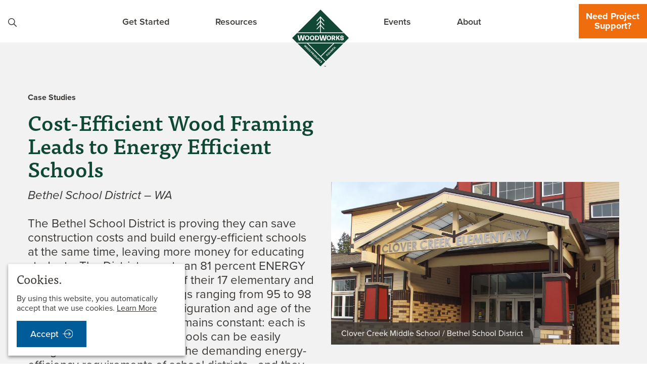

--- FILE ---
content_type: text/html; charset=UTF-8
request_url: https://www.woodworks.org/resources/cost-efficient-wood-framing-leads-to-energy-efficient-schools/
body_size: 30366
content:
<!doctype html>
<html lang="en-US">
<head>

  <meta charset="utf-8">
  <meta name="viewport" content="width=device-width, initial-scale=1">
  <!--font-family: proxima-nova, corbel, arial, sans-serif;-->
  <!--font-family: ff-tisa-web-pro, Cambria, Georgia, serif;-->
  <script data-minify="1" src="https://www.woodworks.org/wp-content/cache/min/1/ajax/libs/webfont/1.6.26/webfont.js?ver=1769214223"></script>
  <script>
    WebFont.load({
      typekit: {id: 'gbg7mio'},
    });
  </script>
  <meta name='robots' content='index, follow, max-image-preview:large, max-snippet:-1, max-video-preview:-1' />

	<!-- This site is optimized with the Yoast SEO plugin v26.8 - https://yoast.com/product/yoast-seo-wordpress/ -->
	<title>Cost-Efficient Wood Framing Leads to Energy Efficient Schools - WoodWorks | Wood Products Council</title>
<link data-rocket-prefetch href="https://script.crazyegg.com" rel="dns-prefetch">
<link data-rocket-prefetch href="https://www.google-analytics.com" rel="dns-prefetch">
<link data-rocket-prefetch href="https://www.googletagmanager.com" rel="dns-prefetch">
<link data-rocket-prefetch href="https://acsbapp.com" rel="dns-prefetch">
<link data-rocket-prefetch href="https://aws.predictiveresponse.net" rel="dns-prefetch">
<link data-rocket-prefetch href="https://cdn.jsdelivr.net" rel="dns-prefetch">
<style id="wpr-usedcss">img:is([sizes=auto i],[sizes^="auto," i]){contain-intrinsic-size:3000px 1500px}:where(.wp-block-button__link){border-radius:9999px;box-shadow:none;padding:calc(.667em + 2px) calc(1.333em + 2px);text-decoration:none}:root :where(.wp-block-button .wp-block-button__link.is-style-outline),:root :where(.wp-block-button.is-style-outline>.wp-block-button__link){border:2px solid;padding:.667em 1.333em}:root :where(.wp-block-button .wp-block-button__link.is-style-outline:not(.has-text-color)),:root :where(.wp-block-button.is-style-outline>.wp-block-button__link:not(.has-text-color)){color:currentColor}:root :where(.wp-block-button .wp-block-button__link.is-style-outline:not(.has-background)),:root :where(.wp-block-button.is-style-outline>.wp-block-button__link:not(.has-background)){background-color:initial;background-image:none}:where(.wp-block-calendar table:not(.has-background) th){background:#ddd}:where(.wp-block-columns){margin-bottom:1.75em}:where(.wp-block-columns.has-background){padding:1.25em 2.375em}:where(.wp-block-post-comments input[type=submit]){border:none}:where(.wp-block-cover-image:not(.has-text-color)),:where(.wp-block-cover:not(.has-text-color)){color:#fff}:where(.wp-block-cover-image.is-light:not(.has-text-color)),:where(.wp-block-cover.is-light:not(.has-text-color)){color:#000}:root :where(.wp-block-cover h1:not(.has-text-color)),:root :where(.wp-block-cover h2:not(.has-text-color)),:root :where(.wp-block-cover h3:not(.has-text-color)),:root :where(.wp-block-cover h4:not(.has-text-color)),:root :where(.wp-block-cover h5:not(.has-text-color)),:root :where(.wp-block-cover h6:not(.has-text-color)),:root :where(.wp-block-cover p:not(.has-text-color)){color:inherit}:where(.wp-block-file){margin-bottom:1.5em}:where(.wp-block-file__button){border-radius:2em;display:inline-block;padding:.5em 1em}:where(.wp-block-file__button):is(a):active,:where(.wp-block-file__button):is(a):focus,:where(.wp-block-file__button):is(a):hover,:where(.wp-block-file__button):is(a):visited{box-shadow:none;color:#fff;opacity:.85;text-decoration:none}:where(.wp-block-group.wp-block-group-is-layout-constrained){position:relative}.wp-block-image>a,.wp-block-image>figure>a{display:inline-block}.wp-block-image img{box-sizing:border-box;height:auto;max-width:100%;vertical-align:bottom}@media not (prefers-reduced-motion){.wp-block-image img.hide{visibility:hidden}.wp-block-image img.show{animation:.4s show-content-image}}.wp-block-image[style*=border-radius] img,.wp-block-image[style*=border-radius]>a{border-radius:inherit}.wp-block-image.alignfull>a{width:100%}.wp-block-image.alignfull img{height:auto;width:100%}.wp-block-image :where(figcaption){margin-bottom:1em;margin-top:.5em}:root :where(.wp-block-image.is-style-rounded img,.wp-block-image .is-style-rounded img){border-radius:9999px}.wp-block-image figure{margin:0}@keyframes show-content-image{0%{visibility:hidden}99%{visibility:hidden}to{visibility:visible}}:where(.wp-block-latest-comments:not([style*=line-height] .wp-block-latest-comments__comment)){line-height:1.1}:where(.wp-block-latest-comments:not([style*=line-height] .wp-block-latest-comments__comment-excerpt p)){line-height:1.8}:root :where(.wp-block-latest-posts.is-grid){padding:0}:root :where(.wp-block-latest-posts.wp-block-latest-posts__list){padding-left:0}ol,ul{box-sizing:border-box}:root :where(.wp-block-list.has-background){padding:1.25em 2.375em}:where(.wp-block-navigation.has-background .wp-block-navigation-item a:not(.wp-element-button)),:where(.wp-block-navigation.has-background .wp-block-navigation-submenu a:not(.wp-element-button)){padding:.5em 1em}:where(.wp-block-navigation .wp-block-navigation__submenu-container .wp-block-navigation-item a:not(.wp-element-button)),:where(.wp-block-navigation .wp-block-navigation__submenu-container .wp-block-navigation-submenu a:not(.wp-element-button)),:where(.wp-block-navigation .wp-block-navigation__submenu-container .wp-block-navigation-submenu button.wp-block-navigation-item__content),:where(.wp-block-navigation .wp-block-navigation__submenu-container .wp-block-pages-list__item button.wp-block-navigation-item__content){padding:.5em 1em}:root :where(p.has-background){padding:1.25em 2.375em}:where(p.has-text-color:not(.has-link-color)) a{color:inherit}:where(.wp-block-post-comments-form) input:not([type=submit]),:where(.wp-block-post-comments-form) textarea{border:1px solid #949494;font-family:inherit;font-size:1em}:where(.wp-block-post-comments-form) input:where(:not([type=submit]):not([type=checkbox])),:where(.wp-block-post-comments-form) textarea{padding:calc(.667em + 2px)}:where(.wp-block-post-excerpt){box-sizing:border-box;margin-bottom:var(--wp--style--block-gap);margin-top:var(--wp--style--block-gap)}:where(.wp-block-preformatted.has-background){padding:1.25em 2.375em}:where(.wp-block-search__button){border:1px solid #ccc;padding:6px 10px}:where(.wp-block-search__input){font-family:inherit;font-size:inherit;font-style:inherit;font-weight:inherit;letter-spacing:inherit;line-height:inherit;text-transform:inherit}:where(.wp-block-search__button-inside .wp-block-search__inside-wrapper){border:1px solid #949494;box-sizing:border-box;padding:4px}:where(.wp-block-search__button-inside .wp-block-search__inside-wrapper) .wp-block-search__input{border:none;border-radius:0;padding:0 4px}:where(.wp-block-search__button-inside .wp-block-search__inside-wrapper) .wp-block-search__input:focus{outline:0}:where(.wp-block-search__button-inside .wp-block-search__inside-wrapper) :where(.wp-block-search__button){padding:4px 8px}:root :where(.wp-block-separator.is-style-dots){height:auto;line-height:1;text-align:center}:root :where(.wp-block-separator.is-style-dots):before{color:currentColor;content:"···";font-family:serif;font-size:1.5em;letter-spacing:2em;padding-left:2em}:root :where(.wp-block-site-logo.is-style-rounded){border-radius:9999px}:where(.wp-block-social-links:not(.is-style-logos-only)) .wp-social-link{background-color:#f0f0f0;color:#444}:where(.wp-block-social-links:not(.is-style-logos-only)) .wp-social-link-amazon{background-color:#f90;color:#fff}:where(.wp-block-social-links:not(.is-style-logos-only)) .wp-social-link-bandcamp{background-color:#1ea0c3;color:#fff}:where(.wp-block-social-links:not(.is-style-logos-only)) .wp-social-link-behance{background-color:#0757fe;color:#fff}:where(.wp-block-social-links:not(.is-style-logos-only)) .wp-social-link-bluesky{background-color:#0a7aff;color:#fff}:where(.wp-block-social-links:not(.is-style-logos-only)) .wp-social-link-codepen{background-color:#1e1f26;color:#fff}:where(.wp-block-social-links:not(.is-style-logos-only)) .wp-social-link-deviantart{background-color:#02e49b;color:#fff}:where(.wp-block-social-links:not(.is-style-logos-only)) .wp-social-link-discord{background-color:#5865f2;color:#fff}:where(.wp-block-social-links:not(.is-style-logos-only)) .wp-social-link-dribbble{background-color:#e94c89;color:#fff}:where(.wp-block-social-links:not(.is-style-logos-only)) .wp-social-link-dropbox{background-color:#4280ff;color:#fff}:where(.wp-block-social-links:not(.is-style-logos-only)) .wp-social-link-etsy{background-color:#f45800;color:#fff}:where(.wp-block-social-links:not(.is-style-logos-only)) .wp-social-link-facebook{background-color:#0866ff;color:#fff}:where(.wp-block-social-links:not(.is-style-logos-only)) .wp-social-link-fivehundredpx{background-color:#000;color:#fff}:where(.wp-block-social-links:not(.is-style-logos-only)) .wp-social-link-flickr{background-color:#0461dd;color:#fff}:where(.wp-block-social-links:not(.is-style-logos-only)) .wp-social-link-foursquare{background-color:#e65678;color:#fff}:where(.wp-block-social-links:not(.is-style-logos-only)) .wp-social-link-github{background-color:#24292d;color:#fff}:where(.wp-block-social-links:not(.is-style-logos-only)) .wp-social-link-goodreads{background-color:#eceadd;color:#382110}:where(.wp-block-social-links:not(.is-style-logos-only)) .wp-social-link-google{background-color:#ea4434;color:#fff}:where(.wp-block-social-links:not(.is-style-logos-only)) .wp-social-link-gravatar{background-color:#1d4fc4;color:#fff}:where(.wp-block-social-links:not(.is-style-logos-only)) .wp-social-link-instagram{background-color:#f00075;color:#fff}:where(.wp-block-social-links:not(.is-style-logos-only)) .wp-social-link-lastfm{background-color:#e21b24;color:#fff}:where(.wp-block-social-links:not(.is-style-logos-only)) .wp-social-link-linkedin{background-color:#0d66c2;color:#fff}:where(.wp-block-social-links:not(.is-style-logos-only)) .wp-social-link-mastodon{background-color:#3288d4;color:#fff}:where(.wp-block-social-links:not(.is-style-logos-only)) .wp-social-link-medium{background-color:#000;color:#fff}:where(.wp-block-social-links:not(.is-style-logos-only)) .wp-social-link-meetup{background-color:#f6405f;color:#fff}:where(.wp-block-social-links:not(.is-style-logos-only)) .wp-social-link-patreon{background-color:#000;color:#fff}:where(.wp-block-social-links:not(.is-style-logos-only)) .wp-social-link-pinterest{background-color:#e60122;color:#fff}:where(.wp-block-social-links:not(.is-style-logos-only)) .wp-social-link-pocket{background-color:#ef4155;color:#fff}:where(.wp-block-social-links:not(.is-style-logos-only)) .wp-social-link-reddit{background-color:#ff4500;color:#fff}:where(.wp-block-social-links:not(.is-style-logos-only)) .wp-social-link-skype{background-color:#0478d7;color:#fff}:where(.wp-block-social-links:not(.is-style-logos-only)) .wp-social-link-snapchat{background-color:#fefc00;color:#fff;stroke:#000}:where(.wp-block-social-links:not(.is-style-logos-only)) .wp-social-link-soundcloud{background-color:#ff5600;color:#fff}:where(.wp-block-social-links:not(.is-style-logos-only)) .wp-social-link-spotify{background-color:#1bd760;color:#fff}:where(.wp-block-social-links:not(.is-style-logos-only)) .wp-social-link-telegram{background-color:#2aabee;color:#fff}:where(.wp-block-social-links:not(.is-style-logos-only)) .wp-social-link-threads{background-color:#000;color:#fff}:where(.wp-block-social-links:not(.is-style-logos-only)) .wp-social-link-tiktok{background-color:#000;color:#fff}:where(.wp-block-social-links:not(.is-style-logos-only)) .wp-social-link-tumblr{background-color:#011835;color:#fff}:where(.wp-block-social-links:not(.is-style-logos-only)) .wp-social-link-twitch{background-color:#6440a4;color:#fff}:where(.wp-block-social-links:not(.is-style-logos-only)) .wp-social-link-twitter{background-color:#1da1f2;color:#fff}:where(.wp-block-social-links:not(.is-style-logos-only)) .wp-social-link-vimeo{background-color:#1eb7ea;color:#fff}:where(.wp-block-social-links:not(.is-style-logos-only)) .wp-social-link-vk{background-color:#4680c2;color:#fff}:where(.wp-block-social-links:not(.is-style-logos-only)) .wp-social-link-wordpress{background-color:#3499cd;color:#fff}:where(.wp-block-social-links:not(.is-style-logos-only)) .wp-social-link-whatsapp{background-color:#25d366;color:#fff}:where(.wp-block-social-links:not(.is-style-logos-only)) .wp-social-link-x{background-color:#000;color:#fff}:where(.wp-block-social-links:not(.is-style-logos-only)) .wp-social-link-yelp{background-color:#d32422;color:#fff}:where(.wp-block-social-links:not(.is-style-logos-only)) .wp-social-link-youtube{background-color:red;color:#fff}:where(.wp-block-social-links.is-style-logos-only) .wp-social-link{background:0 0}:where(.wp-block-social-links.is-style-logos-only) .wp-social-link svg{height:1.25em;width:1.25em}:where(.wp-block-social-links.is-style-logos-only) .wp-social-link-amazon{color:#f90}:where(.wp-block-social-links.is-style-logos-only) .wp-social-link-bandcamp{color:#1ea0c3}:where(.wp-block-social-links.is-style-logos-only) .wp-social-link-behance{color:#0757fe}:where(.wp-block-social-links.is-style-logos-only) .wp-social-link-bluesky{color:#0a7aff}:where(.wp-block-social-links.is-style-logos-only) .wp-social-link-codepen{color:#1e1f26}:where(.wp-block-social-links.is-style-logos-only) .wp-social-link-deviantart{color:#02e49b}:where(.wp-block-social-links.is-style-logos-only) .wp-social-link-discord{color:#5865f2}:where(.wp-block-social-links.is-style-logos-only) .wp-social-link-dribbble{color:#e94c89}:where(.wp-block-social-links.is-style-logos-only) .wp-social-link-dropbox{color:#4280ff}:where(.wp-block-social-links.is-style-logos-only) .wp-social-link-etsy{color:#f45800}:where(.wp-block-social-links.is-style-logos-only) .wp-social-link-facebook{color:#0866ff}:where(.wp-block-social-links.is-style-logos-only) .wp-social-link-fivehundredpx{color:#000}:where(.wp-block-social-links.is-style-logos-only) .wp-social-link-flickr{color:#0461dd}:where(.wp-block-social-links.is-style-logos-only) .wp-social-link-foursquare{color:#e65678}:where(.wp-block-social-links.is-style-logos-only) .wp-social-link-github{color:#24292d}:where(.wp-block-social-links.is-style-logos-only) .wp-social-link-goodreads{color:#382110}:where(.wp-block-social-links.is-style-logos-only) .wp-social-link-google{color:#ea4434}:where(.wp-block-social-links.is-style-logos-only) .wp-social-link-gravatar{color:#1d4fc4}:where(.wp-block-social-links.is-style-logos-only) .wp-social-link-instagram{color:#f00075}:where(.wp-block-social-links.is-style-logos-only) .wp-social-link-lastfm{color:#e21b24}:where(.wp-block-social-links.is-style-logos-only) .wp-social-link-linkedin{color:#0d66c2}:where(.wp-block-social-links.is-style-logos-only) .wp-social-link-mastodon{color:#3288d4}:where(.wp-block-social-links.is-style-logos-only) .wp-social-link-medium{color:#000}:where(.wp-block-social-links.is-style-logos-only) .wp-social-link-meetup{color:#f6405f}:where(.wp-block-social-links.is-style-logos-only) .wp-social-link-patreon{color:#000}:where(.wp-block-social-links.is-style-logos-only) .wp-social-link-pinterest{color:#e60122}:where(.wp-block-social-links.is-style-logos-only) .wp-social-link-pocket{color:#ef4155}:where(.wp-block-social-links.is-style-logos-only) .wp-social-link-reddit{color:#ff4500}:where(.wp-block-social-links.is-style-logos-only) .wp-social-link-skype{color:#0478d7}:where(.wp-block-social-links.is-style-logos-only) .wp-social-link-snapchat{color:#fff;stroke:#000}:where(.wp-block-social-links.is-style-logos-only) .wp-social-link-soundcloud{color:#ff5600}:where(.wp-block-social-links.is-style-logos-only) .wp-social-link-spotify{color:#1bd760}:where(.wp-block-social-links.is-style-logos-only) .wp-social-link-telegram{color:#2aabee}:where(.wp-block-social-links.is-style-logos-only) .wp-social-link-threads{color:#000}:where(.wp-block-social-links.is-style-logos-only) .wp-social-link-tiktok{color:#000}:where(.wp-block-social-links.is-style-logos-only) .wp-social-link-tumblr{color:#011835}:where(.wp-block-social-links.is-style-logos-only) .wp-social-link-twitch{color:#6440a4}:where(.wp-block-social-links.is-style-logos-only) .wp-social-link-twitter{color:#1da1f2}:where(.wp-block-social-links.is-style-logos-only) .wp-social-link-vimeo{color:#1eb7ea}:where(.wp-block-social-links.is-style-logos-only) .wp-social-link-vk{color:#4680c2}:where(.wp-block-social-links.is-style-logos-only) .wp-social-link-whatsapp{color:#25d366}:where(.wp-block-social-links.is-style-logos-only) .wp-social-link-wordpress{color:#3499cd}:where(.wp-block-social-links.is-style-logos-only) .wp-social-link-x{color:#000}:where(.wp-block-social-links.is-style-logos-only) .wp-social-link-yelp{color:#d32422}:where(.wp-block-social-links.is-style-logos-only) .wp-social-link-youtube{color:red}:root :where(.wp-block-social-links .wp-social-link a){padding:.25em}:root :where(.wp-block-social-links.is-style-logos-only .wp-social-link a){padding:0}:root :where(.wp-block-social-links.is-style-pill-shape .wp-social-link a){padding-left:.6666666667em;padding-right:.6666666667em}:root :where(.wp-block-tag-cloud.is-style-outline){display:flex;flex-wrap:wrap;gap:1ch}:root :where(.wp-block-tag-cloud.is-style-outline a){border:1px solid;font-size:unset!important;margin-right:0;padding:1ch 2ch;text-decoration:none!important}:root :where(.wp-block-table-of-contents){box-sizing:border-box}:where(.wp-block-term-description){box-sizing:border-box;margin-bottom:var(--wp--style--block-gap);margin-top:var(--wp--style--block-gap)}:where(pre.wp-block-verse){font-family:inherit}:root{--wp--preset--font-size--normal:16px;--wp--preset--font-size--huge:42px}html :where(.has-border-color){border-style:solid}html :where([style*=border-top-color]){border-top-style:solid}html :where([style*=border-right-color]){border-right-style:solid}html :where([style*=border-bottom-color]){border-bottom-style:solid}html :where([style*=border-left-color]){border-left-style:solid}html :where([style*=border-width]){border-style:solid}html :where([style*=border-top-width]){border-top-style:solid}html :where([style*=border-right-width]){border-right-style:solid}html :where([style*=border-bottom-width]){border-bottom-style:solid}html :where([style*=border-left-width]){border-left-style:solid}html :where(img[class*=wp-image-]){height:auto;max-width:100%}:where(figure){margin:0 0 1em}html :where(.is-position-sticky){--wp-admin--admin-bar--position-offset:var(--wp-admin--admin-bar--height,0px)}@media screen and (max-width:600px){html :where(.is-position-sticky){--wp-admin--admin-bar--position-offset:0px}}:root{--wp--preset--aspect-ratio--square:1;--wp--preset--aspect-ratio--4-3:4/3;--wp--preset--aspect-ratio--3-4:3/4;--wp--preset--aspect-ratio--3-2:3/2;--wp--preset--aspect-ratio--2-3:2/3;--wp--preset--aspect-ratio--16-9:16/9;--wp--preset--aspect-ratio--9-16:9/16;--wp--preset--color--black:#000000;--wp--preset--color--cyan-bluish-gray:#abb8c3;--wp--preset--color--white:#FFFFFF;--wp--preset--color--pale-pink:#f78da7;--wp--preset--color--vivid-red:#cf2e2e;--wp--preset--color--luminous-vivid-orange:#ff6900;--wp--preset--color--luminous-vivid-amber:#fcb900;--wp--preset--color--light-green-cyan:#7bdcb5;--wp--preset--color--vivid-green-cyan:#00d084;--wp--preset--color--pale-cyan-blue:#8ed1fc;--wp--preset--color--vivid-cyan-blue:#0693e3;--wp--preset--color--vivid-purple:#9b51e0;--wp--preset--color--green:#0B392A;--wp--preset--color--green-light:#9CCE7C;--wp--preset--color--green-dark:#3C3936;--wp--preset--color--grey:#726E69;--wp--preset--color--grey-light:#F2F2F2;--wp--preset--color--grey-dark:#3C3936;--wp--preset--color--orange:#EF6D0C;--wp--preset--color--blue:#005C98;--wp--preset--color--blue-dark:#003050;--wp--preset--gradient--vivid-cyan-blue-to-vivid-purple:linear-gradient(135deg,rgba(6, 147, 227, 1) 0%,rgb(155, 81, 224) 100%);--wp--preset--gradient--light-green-cyan-to-vivid-green-cyan:linear-gradient(135deg,rgb(122, 220, 180) 0%,rgb(0, 208, 130) 100%);--wp--preset--gradient--luminous-vivid-amber-to-luminous-vivid-orange:linear-gradient(135deg,rgba(252, 185, 0, 1) 0%,rgba(255, 105, 0, 1) 100%);--wp--preset--gradient--luminous-vivid-orange-to-vivid-red:linear-gradient(135deg,rgba(255, 105, 0, 1) 0%,rgb(207, 46, 46) 100%);--wp--preset--gradient--very-light-gray-to-cyan-bluish-gray:linear-gradient(135deg,rgb(238, 238, 238) 0%,rgb(169, 184, 195) 100%);--wp--preset--gradient--cool-to-warm-spectrum:linear-gradient(135deg,rgb(74, 234, 220) 0%,rgb(151, 120, 209) 20%,rgb(207, 42, 186) 40%,rgb(238, 44, 130) 60%,rgb(251, 105, 98) 80%,rgb(254, 248, 76) 100%);--wp--preset--gradient--blush-light-purple:linear-gradient(135deg,rgb(255, 206, 236) 0%,rgb(152, 150, 240) 100%);--wp--preset--gradient--blush-bordeaux:linear-gradient(135deg,rgb(254, 205, 165) 0%,rgb(254, 45, 45) 50%,rgb(107, 0, 62) 100%);--wp--preset--gradient--luminous-dusk:linear-gradient(135deg,rgb(255, 203, 112) 0%,rgb(199, 81, 192) 50%,rgb(65, 88, 208) 100%);--wp--preset--gradient--pale-ocean:linear-gradient(135deg,rgb(255, 245, 203) 0%,rgb(182, 227, 212) 50%,rgb(51, 167, 181) 100%);--wp--preset--gradient--electric-grass:linear-gradient(135deg,rgb(202, 248, 128) 0%,rgb(113, 206, 126) 100%);--wp--preset--gradient--midnight:linear-gradient(135deg,rgb(2, 3, 129) 0%,rgb(40, 116, 252) 100%);--wp--preset--font-size--small:16px;--wp--preset--font-size--medium:20px;--wp--preset--font-size--large:24px;--wp--preset--font-size--x-large:36px;--wp--preset--font-size--xx-large:42px;--wp--preset--font-family--proxima-nova:proxima-nova,corbel,arial,sans-serif;--wp--preset--font-family--tisa-pro:ff-tisa-web-pro,Cambria,Georgia,serif;--wp--preset--spacing--20:0.44rem;--wp--preset--spacing--30:0.67rem;--wp--preset--spacing--40:1rem;--wp--preset--spacing--50:1.5rem;--wp--preset--spacing--60:2.25rem;--wp--preset--spacing--70:3.38rem;--wp--preset--spacing--80:5.06rem;--wp--preset--shadow--natural:6px 6px 9px rgba(0, 0, 0, .2);--wp--preset--shadow--deep:12px 12px 50px rgba(0, 0, 0, .4);--wp--preset--shadow--sharp:6px 6px 0px rgba(0, 0, 0, .2);--wp--preset--shadow--outlined:6px 6px 0px -3px rgba(255, 255, 255, 1),6px 6px rgba(0, 0, 0, 1);--wp--preset--shadow--crisp:6px 6px 0px rgba(0, 0, 0, 1)}:root{--wp--style--global--content-size:1200px;--wp--style--global--wide-size:1600px}:where(body){margin:0}.wp-site-blocks{padding-top:var(--wp--style--root--padding-top);padding-bottom:var(--wp--style--root--padding-bottom)}.has-global-padding{padding-right:var(--wp--style--root--padding-right);padding-left:var(--wp--style--root--padding-left)}.has-global-padding>.alignfull{margin-right:calc(var(--wp--style--root--padding-right) * -1);margin-left:calc(var(--wp--style--root--padding-left) * -1)}.has-global-padding :where(:not(.alignfull.is-layout-flow) > .has-global-padding:not(.wp-block-block,.alignfull)){padding-right:0;padding-left:0}.has-global-padding :where(:not(.alignfull.is-layout-flow) > .has-global-padding:not(.wp-block-block,.alignfull))>.alignfull{margin-left:0;margin-right:0}:where(.wp-site-blocks)>*{margin-block-start:24px;margin-block-end:0}:where(.wp-site-blocks)>:first-child{margin-block-start:0}:where(.wp-site-blocks)>:last-child{margin-block-end:0}:root{--wp--style--block-gap:24px}:root :where(.is-layout-flow)>:first-child{margin-block-start:0}:root :where(.is-layout-flow)>:last-child{margin-block-end:0}:root :where(.is-layout-flow)>*{margin-block-start:24px;margin-block-end:0}:root :where(.is-layout-constrained)>:first-child{margin-block-start:0}:root :where(.is-layout-constrained)>:last-child{margin-block-end:0}:root :where(.is-layout-constrained)>*{margin-block-start:24px;margin-block-end:0}:root :where(.is-layout-flex){gap:24px}:root :where(.is-layout-grid){gap:24px}.is-layout-constrained>:where(:not(.alignleft):not(.alignright):not(.alignfull)){max-width:var(--wp--style--global--content-size);margin-left:auto!important;margin-right:auto!important}body{--wp--style--root--padding-top:0px;--wp--style--root--padding-right:20px;--wp--style--root--padding-bottom:0px;--wp--style--root--padding-left:20px}a:where(:not(.wp-element-button)){text-decoration:underline}:root :where(.wp-element-button,.wp-block-button__link){background-color:#32373c;border-width:0;color:#fff;font-family:inherit;font-size:inherit;line-height:inherit;padding:calc(.667em + 2px) calc(1.333em + 2px);text-decoration:none}:root :where(.wp-block-pullquote){font-size:1.5em;line-height:1.6}html{-webkit-text-size-adjust:100%;line-height:1.15}h1{font-size:2em;margin:.67em 0}pre{font-family:monospace,monospace;font-size:1em}a{background-color:initial}code{font-family:monospace,monospace;font-size:1em}small{font-size:80%}img{border-style:none}button,input,optgroup,select,textarea{font-size:100%;line-height:1.15;margin:0}button,input{overflow:visible}button,select{text-transform:none}[type=button],[type=reset],[type=submit],button{-webkit-appearance:button}[type=button]::-moz-focus-inner,[type=reset]::-moz-focus-inner,[type=submit]::-moz-focus-inner,button::-moz-focus-inner{border-style:none;padding:0}[type=button]:-moz-focusring,[type=reset]:-moz-focusring,[type=submit]:-moz-focusring,button:-moz-focusring{outline:ButtonText dotted 1px}fieldset{padding:.35em .75em .625em}legend{box-sizing:border-box;color:inherit;display:table;padding:0;white-space:normal}progress{vertical-align:initial}textarea{overflow:auto}[type=checkbox],[type=radio]{box-sizing:border-box;padding:0}[type=number]::-webkit-inner-spin-button,[type=number]::-webkit-outer-spin-button{height:auto}[type=search]{-webkit-appearance:textfield;outline-offset:-2px}[type=search]::-webkit-search-decoration{-webkit-appearance:none}::-webkit-file-upload-button{-webkit-appearance:button;font:inherit}[hidden],template{display:none}[draggable=false]{-webkit-touch-callout:none;-webkit-user-select:none}.foundation-mq{font-family:"small=0em&medium=48em&large=64em&xlarge=75em&xxlarge=90em"}html{box-sizing:border-box;font-size:100%}*,:after,:before{box-sizing:inherit}body{-webkit-font-smoothing:antialiased;-moz-osx-font-smoothing:grayscale;background:#fff;color:#3c3936;font-family:proxima-nova,corbel,arial,sans-serif;font-weight:400;line-height:1.5;margin:0;padding:0}img{-ms-interpolation-mode:bicubic;display:inline-block;height:auto;max-width:100%;vertical-align:middle}textarea{border-radius:0;height:auto;min-height:50px}select{box-sizing:border-box;width:100%}button{appearance:none;background:#0000;border:0;border-radius:0;cursor:auto;line-height:1;padding:0}pre{-webkit-overflow-scrolling:touch;overflow:auto}button,input,optgroup,select,textarea{font-family:inherit}.is-visible{display:block!important}[type=color],[type=email],[type=number],[type=search],[type=text],[type=time],[type=url],textarea{appearance:none;background-color:#fff;border:1px solid #0f4735;border-radius:1px;box-shadow:inset 0 1px 2px #3c39361a;box-sizing:border-box;color:#3c3936;display:block;font-family:inherit;font-size:1.125rem;font-weight:400;height:2.625rem;line-height:1.5;margin:0 0 1rem;padding:.5rem;transition:box-shadow .5s,border-color .25s ease-in-out;width:100%}[type=color]:focus,[type=email]:focus,[type=number]:focus,[type=search]:focus,[type=text]:focus,[type=time]:focus,[type=url]:focus,textarea:focus{background-color:#fff;border:1px solid #0b392a;box-shadow:0 0 5px #3c393680;outline:0;transition:box-shadow .5s,border-color .25s ease-in-out}textarea{max-width:100%}textarea[rows]{height:auto}input:disabled,textarea:disabled{background-color:#f2f2f2;cursor:not-allowed}[type=button],[type=submit]{appearance:none;border-radius:0}input[type=search]{box-sizing:border-box}::placeholder{color:#726e69}[type=checkbox],[type=file],[type=radio]{margin:0 0 1rem}[type=checkbox]+label,[type=radio]+label{display:inline-block;margin-bottom:0;margin-left:.5rem;margin-right:1rem;vertical-align:initial}[type=checkbox]+label[for],[type=radio]+label[for]{cursor:pointer}label>[type=checkbox],label>[type=radio]{margin-right:.5rem}[type=file]{width:100%}label{color:#0f4735;display:block;font-size:1rem;font-weight:600;line-height:1.8;margin:0}fieldset{border:0;margin:0;padding:0}legend{margin-bottom:.5rem;max-width:100%}.fieldset{border:1px solid #726e69;margin:1.125rem 0;padding:1.25rem}.fieldset legend{margin:0 0 0 -.1875rem;padding:0 .1875rem}select{appearance:none;background-color:#fff;background-image:url('data:image/svg+xml;utf8,<svg xmlns="http://www.w3.org/2000/svg" version="1.1" width="32" height="24" viewBox="0 0 32 24"><polygon points="0,0 32,0 16,24" style="fill: rgb%2815, 71, 53%29"></polygon></svg>');background-origin:content-box;background-position:right -1rem center;background-repeat:no-repeat;background-size:9px 6px;border:1px solid #0f4735;border-radius:0;color:#3c3936;font-family:inherit;font-size:1.125rem;font-weight:400;height:2.625rem;line-height:1.5;margin:0 0 1rem;padding:.5rem 1.5rem .5rem .5rem;transition:box-shadow .5s,border-color .25s ease-in-out}@media screen and (min-width:0\0){select{background-image:url("[data-uri]")}}select:focus{background-color:#fff;border:1px solid #0b392a;box-shadow:0 0 5px #3c393680;outline:0;transition:box-shadow .5s,border-color .25s ease-in-out}select:disabled{background-color:#f2f2f2;cursor:not-allowed}select::-ms-expand{display:none}select[multiple]{background-image:none;height:auto}select:not([multiple]){padding-bottom:0;padding-top:0}.is-invalid-input:not(:focus){background-color:#faedeb;border-color:#cc4b37}.form-error,.is-invalid-input:not(:focus)::placeholder,.is-invalid-label{color:#cc4b37}.form-error{display:none;font-size:.75rem;font-weight:700;margin-bottom:1rem;margin-top:-.5rem}.form-error.is-visible{display:block}div,form,h1,h2,li,ol,p,pre,ul{margin:0;padding:0}p{text-rendering:optimizeLegibility;font-size:inherit;line-height:1.6;margin-bottom:1rem}em{font-style:italic}em{line-height:inherit}small{font-size:.75rem;line-height:inherit}.h2,h1,h2{text-rendering:optimizeLegibility;color:inherit;font-family:ff-tisa-web-pro,Cambria,Georgia,serif;font-style:normal;font-weight:400}.h2 small,h1 small,h2 small{color:#726e69;line-height:0}h1{font-size:3rem}.h2,h1,h2{line-height:1.1;margin-bottom:1rem;margin-top:0}.h2,h2{font-size:2.25rem}@media print,screen and (min-width:48em){h1{font-size:4.5rem}.h2,h2{font-size:3rem}.grid-container{padding-left:.9375rem;padding-right:.9375rem}}a{color:#005c98;cursor:pointer;line-height:inherit;text-decoration:underline}a:focus,a:hover{color:#004f83;text-decoration:none}a img{border:0}ol,ul{line-height:1.2;list-style-position:outside;margin-bottom:1rem}li{font-size:inherit}ul{list-style-type:disc}ol,ul{margin-left:1.25rem}ol ol,ol ul,ul ol,ul ul{margin-bottom:0;margin-left:1.25rem}figure{margin:0}.lead{font-size:125%;line-height:1.6}code{word-wrap:break-word;display:inline;max-width:100%;padding:.125rem .3125rem .0625rem}code{background-color:#f2f2f2;border:1px solid #726e69;color:#0a0a0a;font-family:Consolas,Liberation Mono,Courier,monospace;font-weight:400}@media print{*{-webkit-print-color-adjust:economy;background:#0000!important;box-shadow:none!important;color:#000!important;color-adjust:economy;text-shadow:none!important}a,a:visited{text-decoration:underline}a[href]:after{content:" (" attr(href) ")"}a[href^="#"]:after,a[href^="javascript:"]:after{content:""}pre{border:1px solid #3c3936;page-break-inside:avoid}img,tr{page-break-inside:avoid}img{max-width:100%!important}@page{margin:.5cm}h2,p{orphans:3;widows:3}h2{page-break-after:avoid}}.grid-container{margin-left:auto;margin-right:auto;max-width:75rem;padding-left:.9375rem;padding-right:.9375rem}.grid-container.full{margin-left:auto;margin-right:auto;max-width:100%;padding-left:0;padding-right:0}.grid-x{display:flex;flex-flow:row wrap}.cell{flex:0 0 auto;min-height:0;min-width:0;width:100%}.cell.auto{flex:1 1 0}.cell.shrink{flex:0 0 auto}.grid-x>.auto,.grid-x>.shrink{width:auto}@media print,screen and (min-width:48em){.grid-x>.medium-6{flex-basis:auto}}@media print,screen and (min-width:64em){.grid-x>.large-6{flex-basis:auto}}@media print,screen and (min-width:48em){.grid-x>.medium-auto{flex:1 1 0;width:auto}.grid-x>.medium-6{flex:0 0 auto}.grid-x>.medium-6{width:50%}.grid-margin-x{margin-left:-.9375rem;margin-right:-.9375rem}}@media print,screen and (min-width:64em){.grid-x>.large-auto{flex:1 1 0;width:auto}.grid-x>.large-6{flex:0 0 auto}.grid-x>.large-6{width:50%}}.grid-margin-x:not(.grid-x)>.cell{width:auto}.grid-margin-x{margin-left:-.9375rem;margin-right:-.9375rem}.grid-margin-x>.cell{margin-left:.9375rem;margin-right:.9375rem;width:calc(100% - 1.875rem)}@media print,screen and (min-width:48em){.grid-margin-x>.cell{margin-left:.9375rem;margin-right:.9375rem;width:calc(100% - 1.875rem)}}.grid-margin-x>.auto,.grid-margin-x>.shrink{width:auto}@media print,screen and (min-width:48em){.grid-margin-x>.auto,.grid-margin-x>.shrink{width:auto}.grid-margin-x>.medium-auto{width:auto}.grid-margin-x>.medium-6{width:calc(50% - 1.875rem)}}@media print,screen and (min-width:64em){.grid-margin-x>.large-auto{width:auto}.grid-margin-x>.large-6{width:calc(50% - 1.875rem)}#ww-header{transition:transform .3s,margin-bottom .3s}#ww-header.shrink{margin-bottom:2rem}}.button{-webkit-appearance:none;border:none;border-radius:0;cursor:pointer;display:inline-block;font-family:inherit;font-size:1.125rem;font-weight:500;line-height:1;margin:0 0 1rem;padding:.85em 1.5em;text-align:center;transition:background-color .25s ease-out,color .25s ease-out;vertical-align:middle}.button.small{font-size:1rem}.button.large{font-size:1.35rem}.button,.button.disabled,.button.disabled:focus,.button.disabled:hover,.button[disabled],.button[disabled]:focus,.button[disabled]:hover{background-color:#005c98;color:#fff}.button:focus,.button:hover{background-color:#004e81;color:#fff}.button.primary,.button.primary.disabled,.button.primary.disabled:focus,.button.primary.disabled:hover,.button.primary[disabled],.button.primary[disabled]:focus,.button.primary[disabled]:hover{background-color:#005c98;color:#fff}.button.primary:focus,.button.primary:hover{background-color:#004a7a;color:#fff}.button.success,.button.success.disabled,.button.success.disabled:focus,.button.success.disabled:hover,.button.success[disabled],.button.success[disabled]:focus,.button.success[disabled]:hover{background-color:#9cce7c;color:#3c3936}.button.success:focus,.button.success:hover{background-color:#78bc4c;color:#3c3936}.button.warning,.button.warning.disabled,.button.warning.disabled:focus,.button.warning.disabled:hover,.button.warning[disabled],.button.warning[disabled]:focus,.button.warning[disabled]:hover{background-color:#ef6d0c;color:#3c3936}.button.warning:focus,.button.warning:hover{background-color:#bf570a;color:#3c3936}.button.alert,.button.alert.disabled,.button.alert.disabled:focus,.button.alert.disabled:hover,.button.alert[disabled],.button.alert[disabled]:focus,.button.alert[disabled]:hover{background-color:#cc4b37;color:#fff}.button.alert:focus,.button.alert:hover{background-color:#a53b2a;color:#fff}.button.clear,.button.clear.disabled,.button.clear.disabled:focus,.button.clear.disabled:hover,.button.clear:focus,.button.clear:hover,.button.clear[disabled],.button.clear[disabled]:focus,.button.clear[disabled]:hover{background-color:initial;border-color:#0000}.button.clear,.button.clear.disabled,.button.clear.disabled:focus,.button.clear.disabled:hover,.button.clear[disabled],.button.clear[disabled]:focus,.button.clear[disabled]:hover{color:#005c98}.button.clear:focus,.button.clear:hover{color:#002e4c}.button.clear.primary,.button.clear.primary.disabled,.button.clear.primary.disabled:focus,.button.clear.primary.disabled:hover,.button.clear.primary[disabled],.button.clear.primary[disabled]:focus,.button.clear.primary[disabled]:hover{color:#005c98}.button.clear.primary:focus,.button.clear.primary:hover{color:#002e4c}.button.clear.success,.button.clear.success.disabled,.button.clear.success.disabled:focus,.button.clear.success.disabled:hover,.button.clear.success[disabled],.button.clear.success[disabled]:focus,.button.clear.success[disabled]:hover{color:#9cce7c}.button.clear.success:focus,.button.clear.success:hover{color:#4a782d}.button.clear.warning,.button.clear.warning.disabled,.button.clear.warning.disabled:focus,.button.clear.warning.disabled:hover,.button.clear.warning[disabled],.button.clear.warning[disabled]:focus,.button.clear.warning[disabled]:hover{color:#ef6d0c}.button.clear.warning:focus,.button.clear.warning:hover{color:#783706}.button.clear.alert,.button.clear.alert.disabled,.button.clear.alert.disabled:focus,.button.clear.alert.disabled:hover,.button.clear.alert[disabled],.button.clear.alert[disabled]:focus,.button.clear.alert[disabled]:hover{color:#cc4b37}.button.clear.alert:focus,.button.clear.alert:hover{color:#67251a}.button.disabled,.button[disabled]{cursor:not-allowed;opacity:.25}.button.dropdown:after{border-color:#fff #0000 #0000;border-style:solid;border-width:.4em .4em 0;content:"";display:block;display:inline-block;float:right;height:0;margin-left:1.5em;position:relative;top:.4em;width:0}.button.dropdown.clear.primary:after,.button.dropdown.clear:after{border-top-color:#005c98}.button.dropdown.clear.success:after{border-top-color:#9cce7c}.button.dropdown.clear.warning:after{border-top-color:#ef6d0c}.button.dropdown.clear.alert:after{border-top-color:#cc4b37}a.button:focus,a.button:hover{text-decoration:none}.label{border-radius:0;cursor:default;display:inline-block;font-size:.8rem;line-height:1;padding:.33333rem .5rem;white-space:nowrap}.label,.label.primary{background:#005c98;color:#fff}.label.success{background:#9cce7c;color:#0a0a0a}.label.warning{background:#ef6d0c;color:#0a0a0a}.label.alert{background:#cc4b37;color:#fff}table{border-collapse:collapse;border-radius:0;margin-bottom:1rem;width:100%}tbody{background-color:#fff;border:1px solid #f2f2f2}caption{font-weight:700;padding:.5rem .625rem .625rem}tbody tr:nth-child(2n){background-color:#f2f2f2;border-bottom:0}table.scroll{display:block;overflow-x:auto;width:100%}table.hover tbody tr:hover{background-color:#fafafa}table.hover:not(.unstriped) tr:nth-of-type(2n):hover{background-color:#ededed}.dropdown-pane{background-color:#f2f2f2;border:none;border-radius:0;display:none;font-size:1.125rem;padding:1rem;position:absolute;visibility:hidden;width:300px;z-index:10}.dropdown-pane.is-opening{display:block}.dropdown-pane.is-open{display:block;visibility:visible}.dropdown-pane.small{width:200px}.dropdown-pane.large{width:400px}.pagination{margin-bottom:1rem;margin-left:0}.pagination:after,.pagination:before{content:" ";display:table;flex-basis:0;order:1}.pagination:after{clear:both}.pagination li{border-radius:0;display:inline-block;font-size:1rem;margin-right:.0625rem}.pagination a,.pagination button{border-radius:0;color:#005c98;display:block;padding:.1875rem .625rem}.pagination a:hover,.pagination button:hover{background:#f2f2f2}.pagination .current{background:#005c98;color:#fff;cursor:default;padding:.1875rem .625rem}.pagination .disabled{color:#726e69;cursor:not-allowed;padding:.1875rem .625rem}.pagination .disabled:hover{background:#0000}.has-tip{border-bottom:1px dotted #3c3936;cursor:help;display:inline-block;font-weight:700;position:relative}.tooltip{background-color:#0f4735;border-radius:0;color:#fff;font-size:.75rem;max-width:10rem;padding:.75rem;top:calc(100% + .6495rem);z-index:1200}.tooltip,.tooltip:before{position:absolute}.tooltip.bottom:before{border-color:#0000 #0000 #0f4735;border-style:solid;border-width:0 .75rem .75rem;bottom:100%;content:"";display:block;height:0;width:0}.tooltip.bottom.align-center:before{left:50%;transform:translateX(-50%)}.tooltip.top:before{border-color:#0f4735 #0000 #0000;border-style:solid;border-width:.75rem .75rem 0;bottom:auto;content:"";display:block;height:0;top:100%;width:0}.tooltip.top.align-center:before{left:50%;transform:translateX(-50%)}.tooltip.left:before{border-color:#0000 #0000 #0000 #0f4735;border-style:solid;border-width:.75rem 0 .75rem .75rem;content:"";display:block;height:0;left:100%;width:0}.tooltip.left.align-center:before{bottom:auto;top:50%;transform:translateY(-50%)}.tooltip.right:before{border-color:#0000 #0f4735 #0000 #0000;border-style:solid;border-width:.75rem .75rem .75rem 0;content:"";display:block;height:0;left:auto;right:100%;width:0}.tooltip.right.align-center:before{bottom:auto;top:50%;transform:translateY(-50%)}.tooltip.align-top:before{bottom:auto;top:10%}.tooltip.align-bottom:before{bottom:10%;top:auto}.tooltip.align-left:before{left:10%;right:auto}.tooltip.align-right:before{left:auto;right:10%}.accordion{background:#fff;list-style-type:none;margin-left:0}.accordion[disabled] .accordion-title{cursor:not-allowed}.accordion-item:first-child>:first-child,.accordion-item:last-child>:last-child{border-radius:0 0 0 0}.accordion-title{border:none;border-bottom:0;color:#0f4735;display:block;font-size:1.5rem;line-height:1;padding:1.5rem 0;position:relative}:last-child:not(.is-active)>.accordion-title{border-bottom:none;border-radius:0 0 0 0}.accordion-title:focus,.accordion-title:hover{background-color:initial}.accordion-title:before{margin-top:-.5rem;position:absolute;right:1rem;top:50%}.accordion-title:before,.is-active>.accordion-title:before{content:url("data:image/svg+xml;charset=utf-8,%3Csvg xmlns='http://www.w3.org/2000/svg' width='21.585' height='12.914'%3E%3Cpath data-name='Path 3666' d='m20.525 1.061-9.732 9.732-9.732-9.732' fill='none' stroke='%230f4735' stroke-miterlimit='10' stroke-width='3'/%3E%3C/svg%3E")}.accordion-content{background-color:#fff;border:none;border-bottom:0;color:#3c3936;display:none;padding:.5rem 0}:last-child>.accordion-content:last-child{border-bottom:none}.hide{display:none!important}.invisible{visibility:hidden}.visible{visibility:visible}.slick-slider{-webkit-touch-callout:none;-webkit-tap-highlight-color:transparent;box-sizing:border-box;-ms-touch-action:pan-y;touch-action:pan-y;-webkit-user-select:none;-khtml-user-select:none;-moz-user-select:none;-ms-user-select:none;user-select:none}.slick-list,.slick-slider{display:block;position:relative}.slick-list{margin:0;overflow:hidden;padding:0}.slick-list:focus{outline:0}.slick-list.dragging{cursor:pointer;cursor:hand}.slick-slider .slick-list,.slick-slider .slick-track{-webkit-transform:translateZ(0);-moz-transform:translateZ(0);-ms-transform:translateZ(0);-o-transform:translateZ(0);transform:translateZ(0)}.slick-track{display:block;left:0;margin-left:auto;margin-right:auto;position:relative;top:0}.slick-track:after,.slick-track:before{content:"";display:table}.slick-track:after{clear:both}.slick-loading .slick-track{visibility:hidden}.slick-slide{display:none;float:left;height:100%;min-height:1px}[dir=rtl] .slick-slide{float:right}.slick-slide img{display:block}.slick-slide.slick-loading img{display:none}.slick-slide.dragging img{pointer-events:none}.slick-initialized .slick-slide{display:block}.slick-loading .slick-slide{visibility:hidden}.slick-vertical .slick-slide{border:1px solid #0000;display:block;height:auto}.slick-arrow.slick-hidden{display:none}.slick-loading .slick-list{background:var(--wpr-bg-5d8304c4-57ba-4dab-bef8-bcfd0900e24b) 50% no-repeat #fff}.slick-next,.slick-prev{border:none;cursor:pointer;display:block;font-size:0;height:20px;line-height:0;padding:0;position:absolute;top:50%;-webkit-transform:translateY(-50%);-ms-transform:translateY(-50%);transform:translateY(-50%);width:20px}.slick-next,.slick-next:focus,.slick-next:hover,.slick-prev,.slick-prev:focus,.slick-prev:hover{background:#0000;color:#0000;outline:0}.slick-next:focus:before,.slick-next:hover:before,.slick-prev:focus:before,.slick-prev:hover:before{opacity:1}.slick-next.slick-disabled:before,.slick-prev.slick-disabled:before{opacity:.25}.slick-next:before,.slick-prev:before{-webkit-font-smoothing:antialiased;-moz-osx-font-smoothing:grayscale;color:#fff;font-size:20px;line-height:1;opacity:.75}.slick-prev{left:-25px}[dir=rtl] .slick-prev{left:auto;right:-25px}.slick-prev:before{content:"←"}[dir=rtl] .slick-prev:before{content:"→"}.slick-next{right:-25px}[dir=rtl] .slick-next{left:-25px;right:auto}.slick-next:before{content:"→"}[dir=rtl] .slick-next:before{content:"←"}.slick-dotted.slick-slider{margin-bottom:30px}.slick-dots{bottom:-25px;display:block;list-style:none;margin:0;padding:0;position:absolute;text-align:center;width:100%}.slick-dots li{display:inline-block;margin:0 5px;padding:0;position:relative}.slick-dots li,.slick-dots li button{cursor:pointer;height:20px;width:20px}.slick-dots li button{background:#0000;border:0;color:#0000;display:block;font-size:0;line-height:0;outline:0;padding:5px}.slick-dots li button:focus,.slick-dots li button:hover{outline:0}.slick-dots li button:focus:before,.slick-dots li button:hover:before{opacity:1}.slick-dots li button:before{-webkit-font-smoothing:antialiased;-moz-osx-font-smoothing:grayscale;color:#000;content:"•";font-size:6px;height:20px;left:0;line-height:20px;opacity:.25;position:absolute;text-align:center;top:0;width:20px}.slick-dots li.slick-active button:before{color:#000;opacity:.75}h1,h2{font-variant-numeric:lining-nums}ol:not(.acf-bl),p:not(.acf-bl),ul:not(.acf-bl){font-size:1.5rem;line-height:1.2}@media print,screen and (max-width:47.99875em){:root{--wp--preset--font-size--x-large:28px;--wp--preset--font-size--xx-large:32px}ol:not(.acf-bl),p:not(.acf-bl),ul:not(.acf-bl){font-size:1.25rem}}ol.p2,p.p2,ul.p2{font-size:1.125rem;line-height:1.2}ol.p3,p.p3,ul.p3{font-size:1rem;line-height:1.125}ul li ul{list-style-type:circle}html{height:100%}body{font-size:1.5rem}iframe{max-width:100%}.sr-only{clip:rect(0,0,0,0)!important;border:0!important;height:1px!important;overflow:hidden!important;padding:0!important;position:absolute!important;white-space:nowrap!important;width:1px!important}.p2{font-size:1.125rem;line-height:1.2}.p3{font-size:1rem;line-height:1.125}.button{align-items:center;display:inline-flex}.button:after{content:url("data:image/svg+xml;charset=utf-8,%3Csvg xmlns='http://www.w3.org/2000/svg' width='19.609' height='16.531'%3E%3Cg data-name='Icon feather-arrow-right-circle' fill='none' stroke='%23fff' stroke-linecap='round' stroke-linejoin='round'%3E%3Cpath data-name='Path 344' d='M19.11 8.265A7.765 7.765 0 1 1 11.344.5a7.765 7.765 0 0 1 7.765 7.765Z'/%3E%3Cpath data-name='Path 345' d='m11.344 11.371 3.106-3.106-3.106-3.106'/%3E%3Cpath data-name='Path 346' d='M.5 8.265h13.95'/%3E%3C/g%3E%3C/svg%3E");margin-left:.5rem;margin-top:2px;transition:transform .2s linear}.button:hover{font-weight:600}.button:hover:after{transform:translateX(2px) scale(1.05)}.grid-container.small{max-width:53.125rem}.ww-link{align-items:center;color:#005c98;display:inline-flex!important;font-size:1rem;font-weight:500;line-height:1.5;text-decoration:none;transition:font-weight .3s}.ww-link:after{background:url("data:image/svg+xml;charset=utf-8,%3Csvg xmlns='http://www.w3.org/2000/svg' width='19.609' height='16.531'%3E%3Cg data-name='Icon feather-arrow-right-circle' fill='none' stroke='%23005c9b' stroke-linecap='round' stroke-linejoin='round'%3E%3Cpath data-name='Path 344' d='M19.11 8.265A7.765 7.765 0 1 1 11.344.5a7.765 7.765 0 0 1 7.765 7.765Z'/%3E%3Cpath data-name='Path 345' d='m11.344 11.371 3.106-3.106-3.106-3.106'/%3E%3Cpath data-name='Path 346' d='M.5 8.265h13.95'/%3E%3C/g%3E%3C/svg%3E") 50%/100% 100% no-repeat;content:"";flex:0 0 19px;height:16px;margin-left:.5rem;margin-top:0;transition:transform .2s linear;width:19px}.ww-link:hover{font-weight:600}.ww-link:hover:after{transform:translateX(2px) scale(1.05)}.ww-link.green{color:#0f4735}.ww-link.green:after{background-image:url("data:image/svg+xml;charset=utf-8,%3Csvg xmlns='http://www.w3.org/2000/svg' width='19.609' height='16.531'%3E%3Cg data-name='Icon feather-arrow-right-circle' fill='none' stroke='%230f4735' stroke-linecap='round' stroke-linejoin='round'%3E%3Cpath data-name='Path 344' d='M19.11 8.265A7.765 7.765 0 1 1 11.344.5a7.765 7.765 0 0 1 7.765 7.765Z'/%3E%3Cpath data-name='Path 345' d='m11.344 11.371 3.106-3.106-3.106-3.106'/%3E%3Cpath data-name='Path 346' d='M.5 8.265h13.95'/%3E%3C/g%3E%3C/svg%3E")}.ww-link.orange:after{background-image:url("data:image/svg+xml;charset=utf-8,%3Csvg xmlns='http://www.w3.org/2000/svg' width='19.609' height='16.531'%3E%3Cg data-name='Icon feather-arrow-right-circle' fill='none' stroke='%23ff7f2f' stroke-linecap='round' stroke-linejoin='round'%3E%3Cpath data-name='Path 344' d='M19.11 8.265A7.765 7.765 0 1 1 11.344.5a7.765 7.765 0 0 1 7.765 7.765Z'/%3E%3Cpath data-name='Path 345' d='m11.344 11.371 3.106-3.106-3.106-3.106'/%3E%3Cpath data-name='Path 346' d='M.5 8.265h13.95'/%3E%3C/g%3E%3C/svg%3E")}.ww-view-more-link{align-items:center;color:#ef6d0c;display:inline-flex;font-size:1.1875rem;margin-bottom:.5rem;margin-top:.5rem;padding-top:.5rem;position:relative;text-decoration:none;transition:font-weight .3s ease-in}.ww-view-more-link:before{background-color:#ef6d0c;content:"";display:block;height:2px;position:absolute;top:0;transition:width .5s;width:75px}.ww-view-more-link:hover:before{width:100%}.ww-view-more-link:after{content:"···";font-size:2rem;margin-left:.5rem}.ww-view-more-link:hover{color:#ce5e0a;font-weight:600}.ww-object-list{list-style-type:none}.ww-object-list li a{align-items:center;color:#3c3936;display:flex;margin-bottom:2rem;padding-top:1rem;position:relative;text-decoration:none}.ww-object-list li a:before{background-color:#ef6d0c;content:"";display:block;height:2px;position:absolute;top:0;transition:width .5s;width:75px}.ww-object-list li a:hover:before{width:100%}.ww-object-list li a>div.ww-object-list__item__image{flex:0 0 auto;margin-right:1rem;width:65px}.ww-object-list li a>div.ww-object-list__item__content>*+*{margin-top:.5rem}.ww-object-list li a>div.ww-object-list__item__content>span{font-feature-settings:"tnum";display:block;font-family:ff-tisa-web-pro,Cambria,Georgia,serif;font-size:1.125rem;font-variant-numeric:lining-nums;font-weight:600}.ww-object-list li a>div.ww-object-list__item__content>span:nth-of-type(2){font-size:.875rem;font-weight:600}.button{text-decoration:none}.accordion .accordion-item{border-bottom:1px solid #726e69}.accordion .accordion-item .accordion-title{align-items:center;display:flex;font-weight:600;justify-content:space-between;text-decoration:none}.accordion .accordion-item .accordion-title:before{margin-left:4px;order:2;position:static;transition:transform .1s linear}.accordion .accordion-item .accordion-title:focus,.accordion .accordion-item .accordion-title:hover{color:#0f4735}.accordion .accordion-item .accordion-content{font-size:1.125rem;line-height:1.2}.accordion .accordion-item.is-active .accordion-title:before{transform:rotate(180deg);transform-origin:center}.pagination a{text-decoration:none}#ww-footer{background-color:#0f4735}#ww-footer :not(.gform_wrapper *){color:#fff}#ww-footer .footer-top{padding-bottom:6.25rem;padding-top:6.25rem}#ww-footer .footer-top .cell:last-of-type{align-items:center;display:flex;flex-direction:column}@media print,screen and (max-width:47.99875em){body{font-size:1.25rem}#ww-footer .footer-top{padding-bottom:3.125rem;padding-top:3.125rem}#ww-footer .footer-top .cell+.cell{margin-top:2rem}}#ww-footer .footer-top__logos{align-items:center;display:flex;gap:1rem}#ww-footer .footer-top__logos img{height:auto;width:140px}#ww-footer .footer-top__logos span{background-color:#fff;height:100%;width:2px}#ww-footer .footer-bottom{background-color:#0b392a;padding-bottom:.5rem;padding-top:.5rem}#ww-footer .footer-bottom .grid-container *{font-size:.875rem;margin:0}#ww-footer .footer-bottom a{text-decoration:underline}#ww-footer .footer-bottom a:hover{text-decoration:none}.footer-callout>*+*{margin-top:1rem}.footer-callout--title{font-family:proxima-nova,corbel,arial,sans-serif;font-size:1.25rem;font-weight:600}.footer-callout p{font-size:1rem;line-height:1.1;margin-bottom:0}.ww-header-nav .footer-callout{display:none;padding:1rem}.ww-header-nav .footer-callout a{color:#3c3936}.ww-social-media{display:flex;list-style-type:none;margin:1rem 0}.ww-social-media li{padding:.5rem}.ww-social-media li+li{margin-left:.5rem}.ww-social-media li a svg path{fill:#fff;transition:fill .3s}.ww-social-media li a:hover svg path{fill:#ef6d0c}.ww-header-bar{background-color:#005c98;color:#fff;font-family:proxima-nova,corbel,arial,sans-serif;font-size:1rem;font-weight:600;margin-bottom:4.375rem;margin-left:15px;position:relative;text-transform:uppercase}.ww-header-bar span{background-color:inherit;display:inline-block;padding:1rem 30px 0;position:relative}.ww-header-bar span:before{background-color:inherit;clip-path:polygon(0 0,100% 0,calc(100% - 15px) 100%,0 100%);content:"";display:block;height:1rem;left:0;position:absolute;top:98%;width:100%}.ww-header-bar span:empty{min-height:33px}.ww-header-bar span:empty:before{width:175px}#ww-gated-form h1{color:#0f4735;font-size:42px}#ww-gated-form h1+p{font-size:1.125rem;font-weight:600;margin-bottom:2rem}#ww-footer-scroll-buttons{bottom:1rem;display:grid;gap:.5rem;position:fixed;right:0;transform:translateX(100%);transition:transform .3s;width:145px;z-index:999}body.scrolled #ww-footer-scroll-buttons{transform:translateY(0)}#ww-footer-scroll-buttons a,#ww-footer-scroll-buttons button{padding-bottom:1rem;padding-top:1rem}@media print,screen and (max-width:47.99875em){#ww-footer .footer-bottom{padding-bottom:1rem;padding-top:1rem}#ww-footer .footer-bottom a:first-of-type:before{content:"";display:block;margin-top:.5rem}.ww-header-bar{margin-left:0}.ww-header-bar span{padding-left:20px;padding-right:20px}#ww-gated-form h1{font-size:32px}#ww-gated-form h1 h1{margin-top:2rem}#ww-footer-scroll-buttons{bottom:0}}.ww-tags-list{border:none!important;margin-bottom:3.125rem;margin-top:3.125rem}.ww-tags-list ul{display:flex;flex-wrap:wrap;list-style-type:none;margin:0}.ww-tags-list ul li{margin-bottom:.5rem;margin-right:.5rem}.ww-tags-list ul li a{background-color:#f2f2f2;border-radius:15px;color:#3c3936;display:block;font-size:1rem;padding:10px 15px;text-decoration:none;transition:background-color .3s}.ww-tags-list ul li a:hover{background-color:#d9d9d9}.ww-related-posts .grid-container>*{margin-bottom:4rem}body.modal-open{height:100vh;overflow-y:hidden}.ww-modal{background-color:#f2f2f2;height:100vh;left:0;overflow:auto;padding-bottom:8rem;padding-top:8rem;position:fixed;right:0;top:0;transform:translateY(100%);z-index:1000}.ww-modal .ww-modal-close{cursor:pointer;position:absolute;right:3.125rem;top:3.125rem;transition:transform .3s}.ww-modal .ww-modal-close:hover{transform:scale(1.1)}:root{--tec-font-family-sans-serif:proxima-nova,corbel,arial,sans-serif;--tec-color-accent-primary:#005c98;--tec-color-link-accent:#005c98;--tec-color-link-accent-hover:#004f83;--tec-color-button-primary:#005c98;--tec-color-button-primary-hover:#004e81}.wp-block-image{display:inline-block}.wp-block-image:not(.is-style-caption-over):not(.is-style-caption-under),.wp-block-image:not(.is-style-caption-over):not(.is-style-caption-under) figure{position:relative}.wp-block-image:not(.is-style-caption-over):not(.is-style-caption-under) figcaption{background-color:#3c3936d9;border-radius:0 30px 0 0;bottom:0;color:#fff;font-size:1rem;left:0;margin-bottom:0;padding:.625rem 1.25rem;position:absolute;z-index:1}#ww-header{align-items:center;background-color:#fff;display:flex;justify-content:space-between;left:0;padding-bottom:.5rem;padding-top:.5rem;position:sticky;top:0;width:100%;will-change:transform,margin,padding,height;z-index:999}body.scrolled #ww-header{transform:translateY(-100%)}body.scrolled #ww-header .ww-header-nav-logo img,body.scrolled #ww-header .ww-header-nav-logo-mobile img{height:100%}#ww-header .ww-link:hover{font-weight:500}#ww-header .ww-header-nav-logo-mobile,#ww-header .ww-project-support{flex:0 0 auto;width:135px}#ww-header .ww-header-search{padding:1rem;text-align:left}#ww-header .ww-header-search .ww-search-form{display:none}#ww-header .ww-mobile-menu-toggle{display:none;padding:1rem;text-align:left}#ww-header .ww-mobile-menu-toggle img{height:20px;object-fit:contain;width:30px}#ww-header .ww-mobile-menu-toggle img:nth-of-type(2),body.mobile-open #ww-header .ww-mobile-menu-toggle img:first-of-type{display:none}body.mobile-open #ww-header .ww-mobile-menu-toggle img:nth-of-type(2){display:block}@media print,screen and (max-width:63.99875em){.ww-header-nav .footer-callout{display:block}body.mobile-open{overflow:hidden}#ww-header .ww-mobile-menu-toggle{display:block}}#ww-header .ww-header-nav{align-items:center;display:flex;max-width:100%;width:800px}#ww-header .ww-header-nav__menu,#ww-header .ww-header-nav__menu .header-menu-item{flex:1 0 auto}#ww-header .ww-header-nav__menu .header-menu-logo{flex:0 1 auto}#ww-header .ww-header-nav-logo{display:flex;flex:0 0 160px;height:100%;justify-content:center;position:relative;width:160px}#ww-header .ww-header-nav-logo img,#ww-header .ww-header-nav-logo-mobile img{height:calc(200% + 1rem);object-fit:contain;position:absolute;top:0;transition:height .3s}#ww-header .ww-header-nav-logo-mobile{display:none;justify-content:center}#ww-header .ww-header-nav-logo-mobile img{height:200%;padding-bottom:10px;padding-top:10px}@media print,screen and (min-width:64em) and (max-width:74.99875em){#ww-header .ww-header-nav-logo{flex:0 0 100px;width:100px}}#ww-header .ww-header-nav .mobile-project-support{display:none}@media print,screen and (max-width:63.99875em){#ww-header .ww-header-nav{background-color:#fff;display:block;height:100vh;left:0;opacity:0;overflow-x:hidden;overflow-y:auto;position:absolute;top:0;transform:translateY(-100px);transition:opacity .2s,transform .2s,visibility .4s;visibility:hidden;width:100%;z-index:-1}body.scrolled #ww-header .ww-header-nav{top:100%}#ww-header .ww-header-nav .header-menu-logo{display:none}#ww-header .ww-header-nav.mobile-open{opacity:1;transform:translateY(0);transition:opacity .3s,transform .3s;visibility:visible}#ww-header .ww-header-nav-logo{display:none}#ww-header .ww-header-nav-logo-mobile{display:flex}#ww-header .ww-header-nav .mobile-project-support{display:flex;justify-content:center;padding:1.5rem .5rem}#ww-header .ww-header-nav .mobile-project-support a{display:block;padding:.5rem 1rem;width:auto}#ww-header .ww-header-nav>*{flex:0 1 auto}body.mobile-open #ww-header:after{background-color:#fff;content:"";display:block;height:100%;left:0;position:absolute;top:0;width:100%;z-index:-1}}@media print,screen and (min-width:48em) and (max-width:63.99875em){#ww-header{justify-content:space-between;transition:transform .3s,padding .3s,margin .3s}#ww-header.shrink,body.mobile-open #ww-header{margin-bottom:1rem;padding-bottom:0;padding-top:0}}.ww-header-nav__menu{display:flex;justify-content:center;position:relative}.ww-header-nav__menu,.ww-header-nav__menu ul{list-style-type:none;margin:0}@media print,screen and (max-width:63.99875em){.ww-header-nav__menu{align-items:stretch;border-bottom:1px solid #d8d7d7;flex-direction:column}.ww-header-nav__menu>li{border-top:1px solid #d8d7d7}}.header-menu-button{background-color:#005c98;color:#fff;display:inline-block;font-size:1rem;font-weight:600;padding:1rem;text-decoration:none;transition:background-color .3s}.header-menu-button--orange{background-color:#ef6d0c}.header-menu-button:hover{background-color:#003050;color:#fff;font-weight:700}.header-menu-button:hover.header-menu-button--orange{background-color:#a64c08}.header-menu-item__featured-updates{display:flex;flex-direction:column;gap:1.5rem}.header-menu-item__featured-updates>ul{display:grid;gap:1.5rem;grid-template-columns:repeat(3,1fr)}.header-menu-item__featured-updates>ul>li a{align-items:start;color:#3c3936;display:flex;flex-direction:column;gap:.25rem;margin:0}.header-menu-item__featured-updates>ul>li a:hover{color:#3c3936}.header-menu-item__featured-updates>ul>li a:before{background-color:#9cce7c}.header-menu-item__featured-updates>ul>li a:after{display:none}.header-menu-item__featured-updates>ul>li a div{font-feature-settings:"tnum";font-family:ff-tisa-web-pro,Cambria,Georgia,serif;font-size:1rem;font-variant-numeric:lining-nums;font-weight:600}.header-menu-item__featured-updates>ul>li a p{color:#3c3936;font-size:.875rem;font-weight:500;margin-bottom:0}.header-menu-item__featured-updates>ul>li a small{color:#3c3936;display:block;font-size:.75rem;font-weight:600}.header-menu-item__featured-updates>div{align-items:center;display:flex;gap:1.5rem}.header-menu-item__featured-updates>div .ww-link{color:#3c3936}@media print,screen and (max-width:63.99875em){.header-menu-item__featured-updates>ul{grid-template-columns:1fr;max-width:80%}}.header-menu-item__featured-events{display:flex;flex-direction:column;gap:1.5rem}.header-menu-item__featured-events>ul{display:grid;gap:1.5rem;grid-template-columns:repeat(3,1fr)}.header-menu-item__featured-events>ul>li a{align-items:start;display:flex;flex-direction:column;gap:.25rem;margin:0}.header-menu-item__featured-events>ul>li a *{color:#3c3936}.header-menu-item__featured-events>ul>li a div{font-feature-settings:"tnum";font-family:ff-tisa-web-pro,Cambria,Georgia,serif;font-size:1rem;font-variant-numeric:lining-nums;font-weight:700}.header-menu-item__featured-events>ul>li a p{color:#3c3936;font-size:.75rem;font-weight:400;margin-bottom:0}.header-menu-item__featured-events>ul>li a:after{display:none}.header-menu-item__featured-events>div{align-items:center;display:flex;gap:1.5rem}.header-menu-item__featured-events>div .ww-link{color:#3c3936}.ww-project-support{align-items:center;align-self:stretch;background-color:#ef6d0c;color:#fff;display:flex;font-size:1.125rem;font-weight:700;justify-content:center;line-height:1.1;padding-bottom:.5rem;padding-top:.5rem;text-align:center;text-decoration:none;transition:background-color .25s ease-out,color .25s ease-out}.ww-project-support:focus,.ww-project-support:hover{background-color:#cb5d0a;color:#fff}.header-menu-item>button{align-items:center;color:#3c3936;cursor:pointer;display:flex;font-size:1.125rem;font-weight:600;height:100%;justify-content:center;line-height:1.1;padding:.9375rem 1.5625rem;position:relative;text-align:center;width:100%}.header-menu-item>button:before{background-color:#9cce7c;content:"";display:block;height:2px;left:10%;opacity:0;position:absolute;top:0;transform:translateY(3px);transition:transform .3s,opacity .3s;width:80%}@media print,screen and (min-width:64em) and (max-width:74.99875em){.header-menu-item>button{padding:.9375rem}}@media print,screen and (max-width:63.99875em){.header-menu-item__featured-events>ul{grid-template-columns:1fr;max-width:80%}#ww-header .ww-project-support{display:none}.header-menu-item>button{gap:1rem;justify-content:space-between;padding-inline:1rem}.header-menu-item>button:after{content:url("data:image/svg+xml;charset=utf-8,%3Csvg xmlns='http://www.w3.org/2000/svg' width='7.899' height='13.816'%3E%3Cpath data-name='Icon ionic-ios-arrow-down' d='M5.518 6.906.29 1.682a.983.983 0 0 1 0-1.394 1 1 0 0 1 1.4 0l5.922 5.918a.986.986 0 0 1 .029 1.362l-5.948 5.96a.987.987 0 0 1-1.399-1.394Z' fill='%23005c9b'/%3E%3C/svg%3E");transition:transform .2s}}.header-menu-item.submenu-open>ul{pointer-events:all}.header-menu-item>ul{background-color:#fff;border:2px solid #d8d7d7;flex-direction:column;gap:calc(40px - 1rem);left:0;margin:0 auto;max-width:100%;pointer-events:none;position:absolute;visibility:hidden;width:1024px;z-index:1}.header-menu-item>ul>.sub-menu{padding:1rem}.header-menu-item>ul>.sub-menu.sub-menu--background-grey{background-color:#f2f2f2}.header-menu-item>ul>.sub-menu>span{border-bottom:2px solid #d8d7d7;color:#726e69;display:block;font-size:1rem;font-weight:600;margin-bottom:1.5rem;text-transform:uppercase}.header-menu-item__icon-links{display:grid;gap:.5rem 1rem;grid-template-columns:repeat(4,1fr)}.header-menu-item__icon-links li a{align-items:center;border:1px solid #0000;border-top:4px solid #0000;color:#3c3936;display:flex;flex-direction:column;font-size:1rem;font-weight:500;gap:.25rem;height:100%;padding:.5rem;text-decoration:none;transition:border .2s}.header-menu-item__icon-links li a img{flex:0 0 50px;height:50px;max-width:50px;object-fit:contain}.header-menu-item__icon-links li a span{flex:1 0 auto;text-align:center}@media screen and (min-width:75em) and (max-width:89.99875em){.header-menu-item>ul{gap:0}.header-menu-item__icon-links li a img{flex:0 0 40px;height:40px;max-width:40px}.header-menu-item__icon-links li a span{font-size:.875rem}}@media print,screen and (min-width:64em) and (max-width:74.99875em){.header-menu-item>ul{gap:0}.header-menu-item__icon-links li a img{flex:0 0 40px;height:40px;max-width:40px}.header-menu-item__icon-links li a span{font-size:.875rem}}@media print,screen and (min-width:64em){.header-menu-item>ul{opacity:0;transform:translateY(-25px);transition:opacity .4s,transform .2s;visibility:hidden}.header-menu-item:hover>button:before{opacity:1;transform:translateY(0)}.header-menu-item.submenu-open>ul{display:flex;opacity:1;transform:translateY(0);visibility:visible}.header-menu-item__icon-links li a:hover{border-color:#005c98}}@media print,screen and (max-width:63.99875em){.header-menu-item>ul{background-color:#f2f2f2;border:none;display:none;position:static;visibility:visible}.header-menu-item>ul>.sub-menu.hide-on-mobile{display:none}.header-menu-item>ul>.sub-menu>span{font-size:.875rem}.header-menu-item.submenu-open>button{box-shadow:0 5px 5px #0000001a;scroll-margin-top:120px}.header-menu-item.submenu-open>button:after{transform:rotate(90deg)}.header-menu-item__icon-links{gap:.5rem;grid-template-columns:repeat(2,1fr)}.header-menu-item__icon-links li a{flex-direction:row;padding:0}.header-menu-item__icon-links li a img{flex:0 0 35px;height:35px;max-width:35px}.header-menu-item__icon-links li a span{flex:1 1 auto;text-align:left}}.header-menu-item__callout{align-items:center;display:flex;gap:1rem;justify-content:center;padding-block:.5rem}.header-menu-item__callout a,.header-menu-item__callout p{font-weight:600;text-align:center}.header-menu-item__callout p{color:#0f4735;font-size:1.125rem;margin:0}.header-menu-item__links-with-button{align-items:start;display:grid;gap:1rem;grid-template-columns:2fr 1fr}.header-menu-item__links-with-button>ul{display:grid;gap:.5rem 1rem;grid-template-columns:1fr 1fr}.header-menu-item__links-with-button>ul li a{color:#3c3936}.header-menu-item__links-with-button>div{align-items:center;align-self:center;display:flex;flex-direction:column;gap:1rem}.header-menu-item__links-with-button>div p{color:#0f4735;font-size:1.125rem;font-weight:600;margin:0}@media print,screen and (max-width:63.99875em){.header-menu-item__links-with-button,.header-menu-item__links-with-button>ul{grid-template-columns:1fr}.header-menu-item__links-with-button>div{align-items:flex-start;flex-direction:column;gap:.5rem}}.header-menu-items__image-callouts{display:flex;flex-direction:column;gap:2rem}.header-menu-items__image-callouts li{display:grid;gap:2rem;grid-template-columns:1fr 3fr}.header-menu-items__image-callouts li img{align-self:center;max-height:75px;object-fit:contain;padding-block:5px}.header-menu-items__image-callouts li>div{display:flex;flex-direction:column;gap:.25rem}.header-menu-items__image-callouts li>div p{font-size:1rem;margin:0}.header-menu-items__image-callouts li>div a{color:#3c3936}.header-menu-items__image-callouts li+li{position:relative}.header-menu-items__image-callouts li+li:before{background-color:#d8d7d7;content:"";display:block;height:2px;left:0;position:absolute;top:calc(-1rem - 1px);width:calc(25% - 1rem)}.cookies-notification{background:#fff;border:1px solid #f2f2f2;bottom:0;box-shadow:0 3px 6px #0006;left:0;max-width:100%;padding:1rem;position:fixed;width:350px;z-index:999}.cookies-notification h2{font-size:24px}@media print,screen and (max-width:47.99875em){#ww-header{height:60px;padding-bottom:1rem;padding-top:1rem;transition:transform .3s,height .3s,margin .3s}#ww-header.shrink,body.mobile-open #ww-header{height:40px;margin-bottom:20px}.cookies-notification h2{font-size:24px}}.cookies-notification p{font-size:1rem}.cookies-notification p a{color:#3c3936}.cookies-notification .button{margin-bottom:0}@media print,screen and (min-width:48em){.cookies-notification{margin-bottom:1rem;margin-left:1rem}.wp-block-resource-content>div>[class*=wp-block-]:not(.alignfull){padding-left:.9375rem;padding-right:.9375rem}}:root{--aa-search-input-height:44px;--aa-input-icon-size:20px;--aa-base-unit:16;--aa-spacing-factor:1;--aa-spacing:calc(var(--aa-base-unit)*var(--aa-spacing-factor)*1px);--aa-spacing-half:calc(var(--aa-spacing)/2);--aa-panel-max-height:650px;--aa-base-z-index:9999;--aa-font-size:calc(var(--aa-base-unit)*1px);--aa-font-family:inherit;--aa-font-weight-medium:500;--aa-font-weight-semibold:600;--aa-font-weight-bold:700;--aa-icon-size:20px;--aa-icon-stroke-width:1.6;--aa-icon-color-rgb:119,119,163;--aa-icon-color-alpha:1;--aa-action-icon-size:20px;--aa-text-color-rgb:38,38,39;--aa-text-color-alpha:1;--aa-primary-color-rgb:62,52,211;--aa-primary-color-alpha:0.2;--aa-muted-color-rgb:128,126,163;--aa-muted-color-alpha:0.6;--aa-panel-border-color-rgb:128,126,163;--aa-panel-border-color-alpha:0.3;--aa-input-border-color-rgb:128,126,163;--aa-input-border-color-alpha:0.8;--aa-background-color-rgb:255,255,255;--aa-background-color-alpha:1;--aa-input-background-color-rgb:255,255,255;--aa-input-background-color-alpha:1;--aa-selected-color-rgb:179,173,214;--aa-selected-color-alpha:0.205;--aa-description-highlight-background-color-rgb:245,223,77;--aa-description-highlight-background-color-alpha:0.5;--aa-detached-media-query:(max-width:680px);--aa-detached-modal-media-query:(min-width:680px);--aa-detached-modal-max-width:680px;--aa-detached-modal-max-height:500px;--aa-overlay-color-rgb:115,114,129;--aa-overlay-color-alpha:0.4;--aa-panel-shadow:0 0 0 1px #23263b1a,0 6px 16px -4px #23263b26;--aa-scrollbar-width:13px;--aa-scrollbar-track-background-color-rgb:234,234,234;--aa-scrollbar-track-background-color-alpha:1;--aa-scrollbar-thumb-background-color-rgb:var(--aa-background-color-rgb);--aa-scrollbar-thumb-background-color-alpha:1}body.dark{--aa-text-color-rgb:183,192,199;--aa-primary-color-rgb:146,138,255;--aa-muted-color-rgb:146,138,255;--aa-input-background-color-rgb:0,3,9;--aa-background-color-rgb:21,24,42;--aa-selected-color-rgb:146,138,255;--aa-selected-color-alpha:0.25;--aa-description-highlight-background-color-rgb:0 255 255;--aa-description-highlight-background-color-alpha:0.25;--aa-icon-color-rgb:119,119,163;--aa-panel-shadow:inset 1px 1px 0 0 #2c2e40,0 3px 8px 0 #000309;--aa-scrollbar-track-background-color-rgb:44,46,64;--aa-scrollbar-thumb-background-color-rgb:var(--aa-background-color-rgb)}.aa-Autocomplete *,.aa-DetachedFormContainer *,.aa-Panel *{box-sizing:border-box}.aa-Autocomplete,.aa-DetachedFormContainer,.aa-Panel{color:#262627;color:rgba(var(--aa-text-color-rgb),var(--aa-text-color-alpha));font-family:inherit;font-family:var(--aa-font-family);font-size:16px;font-size:var(--aa-font-size);font-weight:400;line-height:1em;margin:0;padding:0;text-align:left}.aa-Form{align-items:center;background-color:#fff;background-color:rgba(var(--aa-input-background-color-rgb),var(--aa-input-background-color-alpha));border:1px solid #807ea3cc;border:1px solid rgba(var(--aa-input-border-color-rgb),var(--aa-input-border-color-alpha));border-radius:3px;display:flex;line-height:1em;margin:0;position:relative;width:100%}.aa-Form:focus-within{border-color:#3e34d3;border-color:rgba(var(--aa-primary-color-rgb),1);box-shadow:0 0 0 2px #3e34d333,inset 0 0 0 2px #3e34d333;box-shadow:rgba(var(--aa-primary-color-rgb),var(--aa-primary-color-alpha)) 0 0 0 2px,inset rgba(var(--aa-primary-color-rgb),var(--aa-primary-color-alpha)) 0 0 0 2px;outline:currentColor}.aa-InputWrapperPrefix{align-items:center;display:flex;flex-shrink:0;height:44px;height:var(--aa-search-input-height);order:1}.aa-Label,.aa-LoadingIndicator{cursor:auto;flex-shrink:0;height:100%;padding:0;text-align:left}.aa-Label svg,.aa-LoadingIndicator svg{stroke-width:1.6;stroke-width:var(--aa-icon-stroke-width);color:#3e34d3;color:rgba(var(--aa-primary-color-rgb),1);height:auto;max-height:20px;max-height:var(--aa-input-icon-size);width:20px;width:var(--aa-input-icon-size)}.aa-LoadingIndicator,.aa-SubmitButton{height:100%;padding-left:11px;padding-left:calc(var(--aa-spacing)*.75 - 1px);padding-right:8px;padding-right:var(--aa-spacing-half);width:47px;width:calc(var(--aa-spacing)*1.75 + var(--aa-icon-size) - 1px)}@media (hover:none) and (pointer:coarse){:root{--aa-spacing-factor:1.2;--aa-action-icon-size:22px}.aa-LoadingIndicator,.aa-SubmitButton{padding-left:3px;padding-left:calc(var(--aa-spacing-half)/ 2 - 1px);width:39px;width:calc(var(--aa-icon-size) + var(--aa-spacing)*1.25 - 1px)}}.aa-SubmitButton{-webkit-appearance:none;-moz-appearance:none;appearance:none;background:0 0;border:0;margin:0}.aa-LoadingIndicator{align-items:center;display:flex;justify-content:center}.aa-LoadingIndicator[hidden]{display:none}.aa-InputWrapper{order:3;position:relative;width:100%}.aa-Input{-webkit-appearance:none;-moz-appearance:none;appearance:none;background:0 0;border:0;color:#262627;color:rgba(var(--aa-text-color-rgb),var(--aa-text-color-alpha));font:inherit;height:44px;height:var(--aa-search-input-height);padding:0;width:100%}.aa-Input::-moz-placeholder{color:#807ea399;color:rgba(var(--aa-muted-color-rgb),var(--aa-muted-color-alpha));opacity:1}.aa-Input::placeholder{color:#807ea399;color:rgba(var(--aa-muted-color-rgb),var(--aa-muted-color-alpha));opacity:1}.aa-Input:focus{border-color:none;box-shadow:none;outline:0}.aa-Input::-webkit-search-cancel-button,.aa-Input::-webkit-search-decoration,.aa-Input::-webkit-search-results-button,.aa-Input::-webkit-search-results-decoration{-webkit-appearance:none;appearance:none}.aa-InputWrapperSuffix{align-items:center;display:flex;height:44px;height:var(--aa-search-input-height);order:4}.aa-ClearButton{align-items:center;background:0 0;border:0;color:#807ea399;color:rgba(var(--aa-muted-color-rgb),var(--aa-muted-color-alpha));cursor:pointer;display:flex;height:100%;margin:0;padding:0 12.83328px;padding:0 calc(var(--aa-spacing)*.83333 - .5px)}@media (hover:none) and (pointer:coarse){.aa-ClearButton{padding:0 10.16672px;padding:0 calc(var(--aa-spacing)*.66667 - .5px)}}.aa-ClearButton:focus,.aa-ClearButton:hover{color:#262627;color:rgba(var(--aa-text-color-rgb),var(--aa-text-color-alpha))}.aa-ClearButton[hidden]{display:none}.aa-ClearButton svg{stroke-width:1.6;stroke-width:var(--aa-icon-stroke-width);width:20px;width:var(--aa-icon-size)}.aa-Panel{background-color:#fff;background-color:rgba(var(--aa-background-color-rgb),var(--aa-background-color-alpha));border-radius:4px;border-radius:calc(var(--aa-spacing)/4);box-shadow:0 0 0 1px #23263b1a,0 6px 16px -4px #23263b26;box-shadow:var(--aa-panel-shadow);margin:8px 0 0;overflow:hidden;position:absolute;transition:opacity .2s ease-in,filter .2s ease-in}@media screen and (prefers-reduced-motion){.aa-Panel{transition:none}}.aa-Panel button{-webkit-appearance:none;-moz-appearance:none;appearance:none;background:0 0;border:0;margin:0;padding:0}.aa-PanelLayout{height:100%;margin:0;max-height:650px;max-height:var(--aa-panel-max-height);overflow-y:auto;padding:0;position:relative;text-align:left}.aa-Panel--stalled .aa-Source{filter:grayscale(1);opacity:.8}.aa-Panel--scrollable{margin:0;max-height:650px;max-height:var(--aa-panel-max-height);overflow-x:hidden;overflow-y:auto;padding:8px;padding:var(--aa-spacing-half);scrollbar-color:#fff #eaeaea;scrollbar-color:rgba(var(--aa-scrollbar-thumb-background-color-rgb),var(--aa-scrollbar-thumb-background-color-alpha)) rgba(var(--aa-scrollbar-track-background-color-rgb),var(--aa-scrollbar-track-background-color-alpha));scrollbar-width:thin}.aa-Panel--scrollable::-webkit-scrollbar{width:13px;width:var(--aa-scrollbar-width)}.aa-Panel--scrollable::-webkit-scrollbar-track{background-color:#eaeaea;background-color:rgba(var(--aa-scrollbar-track-background-color-rgb),var(--aa-scrollbar-track-background-color-alpha))}.aa-Panel--scrollable::-webkit-scrollbar-thumb{background-color:#fff;background-color:rgba(var(--aa-scrollbar-thumb-background-color-rgb),var(--aa-scrollbar-thumb-background-color-alpha));border:3px solid #eaeaea;border:3px solid rgba(var(--aa-scrollbar-track-background-color-rgb),var(--aa-scrollbar-track-background-color-alpha));border-radius:9999px;border-right-width:2px}.aa-Source{margin:0;padding:0;position:relative;width:100%}.aa-Source:empty{display:none}.aa-SourceNoResults{font-size:1em;margin:0;padding:16px;padding:var(--aa-spacing)}.aa-List{list-style:none;margin:0}.aa-List,.aa-SourceHeader{padding:0;position:relative}.aa-SourceHeader{margin:8px .5em 8px 0;margin:var(--aa-spacing-half) .5em var(--aa-spacing-half) 0}.aa-SourceHeader:empty{display:none}.aa-Item{align-items:center;border-radius:3px;cursor:pointer;display:grid;min-height:40px;min-height:calc(var(--aa-spacing)*2.5);padding:4px;padding:calc(var(--aa-spacing-half)/2)}.aa-Item[aria-selected=true]{background-color:rgba(179,173,214,.205);background-color:rgba(var(--aa-selected-color-rgb),var(--aa-selected-color-alpha))}.aa-Item[aria-selected=true] .aa-ItemActionButton{visibility:visible}.aa-ItemIcon{stroke-width:1.6;stroke-width:var(--aa-icon-stroke-width);align-items:center;background:#fff;background:rgba(var(--aa-background-color-rgb),var(--aa-background-color-alpha));border-radius:3px;box-shadow:inset 0 0 0 1px #807ea34d;box-shadow:inset 0 0 0 1px rgba(var(--aa-panel-border-color-rgb),var(--aa-panel-border-color-alpha));color:#7777a3;color:rgba(var(--aa-icon-color-rgb),var(--aa-icon-color-alpha));display:flex;flex-shrink:0;font-size:.7em;height:28px;height:calc(var(--aa-icon-size) + var(--aa-spacing-half));justify-content:center;overflow:hidden;text-align:center;width:28px;width:calc(var(--aa-icon-size) + var(--aa-spacing-half))}.aa-ItemIcon img{height:auto;max-height:20px;max-height:calc(var(--aa-icon-size) + var(--aa-spacing-half) - 8px);max-width:20px;max-width:calc(var(--aa-icon-size) + var(--aa-spacing-half) - 8px);width:auto}.aa-ItemIcon svg{height:20px;height:var(--aa-icon-size);width:20px;width:var(--aa-icon-size)}.aa-ItemIcon--noBorder{background:0 0;box-shadow:none}.aa-ItemContent{grid-gap:8px;grid-gap:var(--aa-spacing-half);align-items:center;cursor:pointer;display:grid;gap:8px;gap:var(--aa-spacing-half);grid-auto-flow:column;line-height:1.25em;overflow:hidden}.aa-ItemContent:empty{display:none}.aa-ItemContent mark{background:0 0;color:#262627;color:rgba(var(--aa-text-color-rgb),var(--aa-text-color-alpha));font-style:normal;font-weight:700;font-weight:var(--aa-font-weight-bold)}.aa-ItemContentBody{grid-gap:4px;grid-gap:calc(var(--aa-spacing-half)/2);display:grid;gap:4px;gap:calc(var(--aa-spacing-half)/2)}.aa-ItemContentTitle{display:inline-block;margin:0 .5em 0 0;max-width:100%;overflow:hidden;padding:0;text-overflow:ellipsis;white-space:nowrap}.aa-ItemContentSubtitle{font-size:.92em}.aa-ItemContentSubtitleIcon:before{border-color:#807ea3a3;border-color:rgba(var(--aa-muted-color-rgb),.64);border-style:solid;content:"";display:inline-block;left:1px;position:relative;top:-3px}.aa-ItemContentSubtitle--inline .aa-ItemContentSubtitleIcon:before{border-width:0 0 1.5px;margin-left:8px;margin-left:var(--aa-spacing-half);margin-right:4px;margin-right:calc(var(--aa-spacing-half)/2);width:10px;width:calc(var(--aa-spacing-half) + 2px)}.aa-ItemContentSubtitleCategory{color:#807ea3;color:rgba(var(--aa-muted-color-rgb),1);font-weight:500}.aa-ItemLink,.aa-ItemWrapper{grid-gap:4px;grid-gap:calc(var(--aa-spacing-half)/2);align-items:center;color:inherit;display:grid;gap:4px;gap:calc(var(--aa-spacing-half)/2);grid-auto-flow:column;justify-content:space-between;width:100%}.aa-ItemLink{color:inherit;-webkit-text-decoration:none;text-decoration:none}.aa-ItemActions{display:grid;grid-auto-flow:column;height:100%;justify-self:end;margin:0 -5.33333px;margin:0 calc(var(--aa-spacing)/-3);padding:0 2px 0 0}.aa-ItemActionButton{align-items:center;background:0 0;border:0;color:#807ea399;color:rgba(var(--aa-muted-color-rgb),var(--aa-muted-color-alpha));cursor:pointer;display:flex;flex-shrink:0;padding:0}.aa-ItemActionButton:focus svg,.aa-ItemActionButton:hover svg{color:#262627;color:rgba(var(--aa-text-color-rgb),var(--aa-text-color-alpha))}@media (hover:none) and (pointer:coarse){.aa-ItemActionButton:focus svg,.aa-ItemActionButton:hover svg{color:inherit}}.aa-ItemActionButton svg{stroke-width:1.6;stroke-width:var(--aa-icon-stroke-width);color:#807ea399;color:rgba(var(--aa-muted-color-rgb),var(--aa-muted-color-alpha));margin:5.33333px;margin:calc(var(--aa-spacing)/3);width:20px;width:var(--aa-action-icon-size)}.aa-DetachedContainer{background:#fff;background:rgba(var(--aa-background-color-rgb),var(--aa-background-color-alpha));bottom:0;box-shadow:0 0 0 1px #23263b1a,0 6px 16px -4px #23263b26;box-shadow:var(--aa-panel-shadow);display:flex;flex-direction:column;left:0;margin:0;overflow:hidden;padding:0;position:fixed;right:0;top:0;z-index:9999;z-index:var(--aa-base-z-index)}.aa-DetachedContainer:after{height:32px}.aa-DetachedContainer .aa-SourceHeader{margin:8px 0 8px 2px;margin:var(--aa-spacing-half) 0 var(--aa-spacing-half) 2px}.aa-DetachedContainer .aa-Panel{background-color:#fff;background-color:rgba(var(--aa-background-color-rgb),var(--aa-background-color-alpha));border-radius:0;box-shadow:none;flex-grow:1;margin:0;padding:0;position:relative}.aa-DetachedContainer .aa-PanelLayout{bottom:0;box-shadow:none;left:0;margin:0;max-height:none;overflow-y:auto;position:absolute;right:0;top:0;width:100%}.aa-DetachedFormContainer{border-bottom:1px solid #807ea34d;border-bottom:1px solid rgba(var(--aa-panel-border-color-rgb),var(--aa-panel-border-color-alpha));display:flex;flex-direction:row;justify-content:space-between;margin:0;padding:8px;padding:var(--aa-spacing-half)}.aa-DetachedCancelButton{background:0 0;border:0;border-radius:3px;color:inherit;color:#262627;color:rgba(var(--aa-text-color-rgb),var(--aa-text-color-alpha));cursor:pointer;font:inherit;margin:0 0 0 8px;margin:0 0 0 var(--aa-spacing-half);padding:0 8px;padding:0 var(--aa-spacing-half)}.aa-DetachedCancelButton:focus,.aa-DetachedCancelButton:hover{box-shadow:inset 0 0 0 1px #807ea34d;box-shadow:inset 0 0 0 1px rgba(var(--aa-panel-border-color-rgb),var(--aa-panel-border-color-alpha))}.aa-DetachedContainer--modal{border-radius:6px;bottom:inherit;height:auto;margin:0 auto;max-width:680px;max-width:var(--aa-detached-modal-max-width);position:absolute;top:3%}.aa-DetachedContainer--modal .aa-PanelLayout{max-height:500px;max-height:var(--aa-detached-modal-max-height);padding-bottom:8px;padding-bottom:var(--aa-spacing-half);position:static}.aa-DetachedContainer--modal .aa-PanelLayout:empty{display:none}.aa-DetachedSearchButton{align-items:center;background-color:#fff;background-color:rgba(var(--aa-input-background-color-rgb),var(--aa-input-background-color-alpha));border:1px solid #807ea3cc;border:1px solid rgba(var(--aa-input-border-color-rgb),var(--aa-input-border-color-alpha));border-radius:3px;color:#807ea399;color:rgba(var(--aa-muted-color-rgb),var(--aa-muted-color-alpha));cursor:pointer;display:flex;font:inherit;font-family:inherit;font-family:var(--aa-font-family);font-size:16px;font-size:var(--aa-font-size);height:44px;height:var(--aa-search-input-height);margin:0;padding:0 5.5px;padding:0 calc(var(--aa-search-input-height)/8);position:relative;text-align:left;width:100%}.aa-DetachedSearchButton:focus{border-color:#3e34d3;border-color:rgba(var(--aa-primary-color-rgb),1);box-shadow:0 0 0 3px #3e34d333,inset 0 0 0 2px #3e34d333;box-shadow:rgba(var(--aa-primary-color-rgb),var(--aa-primary-color-alpha)) 0 0 0 3px,inset rgba(var(--aa-primary-color-rgb),var(--aa-primary-color-alpha)) 0 0 0 2px;outline:currentColor}.aa-DetachedSearchButtonIcon{align-items:center;color:#3e34d3;color:rgba(var(--aa-primary-color-rgb),1);cursor:auto;display:flex;flex-shrink:0;height:100%;justify-content:center;width:36px;width:calc(var(--aa-icon-size) + var(--aa-spacing))}.aa-DetachedSearchButtonQuery{color:#262627;color:rgba(var(--aa-text-color-rgb),1);line-height:1.25em;overflow:hidden;text-overflow:ellipsis;white-space:nowrap}.aa-DetachedSearchButtonPlaceholder[hidden]{display:none}.aa-Detached{height:100vh;overflow:hidden}.aa-DetachedOverlay{background-color:#73728166;background-color:rgba(var(--aa-overlay-color-rgb),var(--aa-overlay-color-alpha));height:100vh;left:0;margin:0;padding:0;position:fixed;right:0;top:0;z-index:9998;z-index:calc(var(--aa-base-z-index) - 1)}.aa-GradientBottom{height:8px;height:var(--aa-spacing-half);left:0;pointer-events:none;position:absolute;right:0;z-index:9999;z-index:var(--aa-base-z-index)}.aa-GradientBottom{background-image:linear-gradient(#fff0,#fff);background-image:linear-gradient(rgba(var(--aa-background-color-rgb),0),rgba(var(--aa-background-color-rgb),1));border-bottom-left-radius:4px;border-bottom-left-radius:calc(var(--aa-spacing)/4);border-bottom-right-radius:4px;border-bottom-right-radius:calc(var(--aa-spacing)/4);bottom:0}:root{--aa-font-size:24px;--aa-icon-color-rgb:114,110,105;--aa-primary-color-rgb:60,57,54;--aa-text-color-rbg:60,57,54;--aa-muted-color-rgb:60,57,54;--aa-panel-border-color-rgb:60,57,54;--aa-input-border-color-rgb:60,57,54}.ww-header-search .aa-Autocomplete{height:100%;left:0;position:absolute;top:0;width:100%;z-index:1}.ww-header-search .aa-Autocomplete .aa-Form{align-items:stretch;border-radius:0;height:100%}.ww-header-search .aa-Autocomplete .aa-Form>*{height:100%}.ww-header-search .aa-Autocomplete .aa-Form .aa-Input{height:100%;text-align:left}.aa-Form{background:#fff;border:none;border-radius:32px;outline:0;padding-bottom:.5rem;padding-top:.5rem}.aa-Form,.aa-Form:focus-within{box-shadow:0 0 16px #00000026}.aa-Form .aa-Input{box-shadow:none;font-size:1.125rem;line-height:1.2;margin-bottom:0;padding-right:40px;text-align:center}.aa-Form .aa-Input,.aa-Form .aa-Input:focus{background-color:initial;border:none}.aa-DetachedSearchButton{background:#fff;border:none;border-radius:32px;box-shadow:0 0 16px #00000026;outline:0}.aa-Panel{z-index:1000}.aa-ItemLink{display:block;font-weight:700;overflow:hidden;text-overflow:ellipsis;white-space:nowrap}.aa-ItemLink mark{font-weight:400}.aa-ItemLink.aa-AdvancedSearch{background-color:#f2f2f2;font-weight:400}.aa-Item{font-size:1.125rem;line-height:1.2;min-height:0;padding:0}.aa-Item>*{padding:.75rem}.aa-Item mark{background-color:initial;color:#3c3936}.fa-icon{display:inline-block;fill:currentColor}.fa-flip-horizontal{-webkit-transform:scaleX(-1);transform:scaleX(-1)}.fa-flip-vertical{-webkit-transform:scaleY(-1);transform:scaleY(-1)}.fa-spin{-webkit-animation:1s linear infinite fa-spin;animation:1s linear infinite fa-spin}.fa-inverse{color:#fff}.fa-pulse{-webkit-animation:1s steps(8) infinite fa-spin;animation:1s steps(8) infinite fa-spin}@-webkit-keyframes fa-spin{0%{-webkit-transform:rotate(0);transform:rotate(0)}to{-webkit-transform:rotate(1turn);transform:rotate(1turn)}}@keyframes fa-spin{0%{-webkit-transform:rotate(0);transform:rotate(0)}to{-webkit-transform:rotate(1turn);transform:rotate(1turn)}}.ww-share-link[data-v-0178b3b4]{align-items:center;cursor:pointer;display:flex}.ww-share-link.light[data-v-0178b3b4]{color:#fff}.ww-share-link.light[data-v-0178b3b4]:after{content:url("data:image/svg+xml;charset=utf-8,%3Csvg xmlns='http://www.w3.org/2000/svg' width='23.687' height='18'%3E%3Cg data-name='Group 2498'%3E%3Cg data-name='Icon feather-arrow-right-circle'%3E%3Cpath data-name='Path 344' d='M7.808 16.286a7.308 7.308 0 1 1 7.308-7.308 7.308 7.308 0 0 1-7.308 7.308Z' fill='none' stroke='%239cce7c' stroke-linecap='round' stroke-linejoin='round'/%3E%3C/g%3E%3Cg data-name='Ellipse 5' transform='translate(4.687 6)' fill='none' stroke='%239cce7c'%3E%3Ccircle cx='3' cy='3' r='3' stroke='none'/%3E%3Ccircle cx='3' cy='3' r='2.5'/%3E%3C/g%3E%3Cg data-name='Ellipse 6' transform='translate(16.687)' fill='none' stroke='%239cce7c'%3E%3Cellipse cx='3.5' cy='3' rx='3.5' ry='3' stroke='none'/%3E%3Cellipse cx='3.5' cy='3' rx='3' ry='2.5'/%3E%3C/g%3E%3Cg data-name='Ellipse 7' transform='translate(16.687 11)' fill='none' stroke='%239cce7c'%3E%3Ccircle cx='3.5' cy='3.5' r='3.5' stroke='none'/%3E%3Ccircle cx='3.5' cy='3.5' r='3'/%3E%3C/g%3E%3Cpath data-name='Path 3652' d='m10.297 7.463 7.063-3.46' fill='none' stroke='%239cce7c' stroke-linecap='round'/%3E%3Cpath data-name='Path 3653' d='m10.297 10.193 7.063 3.46' fill='none' stroke='%239cce7c' stroke-linecap='round'/%3E%3C/g%3E%3C/svg%3E")}.ww-share-link.dark[data-v-0178b3b4]{color:#3c3936}.ww-share-link.dark[data-v-0178b3b4]:after{content:url("data:image/svg+xml;charset=utf-8,%3Csvg xmlns='http://www.w3.org/2000/svg' width='32.848' height='26'%3E%3Cpath d='M11.298 23.589a10.3 10.3 0 1 1 10.3-10.3 10.3 10.3 0 0 1-10.3 10.3Z' fill='none' stroke='%23005c9b' stroke-linecap='round' stroke-linejoin='round' stroke-width='2'/%3E%3Cg transform='translate(6.848 9)' fill='none' stroke='%23005c9b' stroke-width='2'%3E%3Ccircle cx='4.5' cy='4.5' r='4.5' stroke='none'/%3E%3Ccircle cx='4.5' cy='4.5' r='3.5'/%3E%3C/g%3E%3Cg transform='translate(23.848)' fill='none' stroke='%23005c9b' stroke-width='2'%3E%3Ccircle cx='4.5' cy='4.5' r='4.5' stroke='none'/%3E%3Ccircle cx='4.5' cy='4.5' r='3.5'/%3E%3C/g%3E%3Cg transform='translate(23.848 17)' fill='none' stroke='%23005c9b' stroke-width='2'%3E%3Ccircle cx='4.5' cy='4.5' r='4.5' stroke='none'/%3E%3Ccircle cx='4.5' cy='4.5' r='3.5'/%3E%3C/g%3E%3Cpath d='m14.807 11.15 9.953-4.875M14.807 15l9.953 4.875' fill='none' stroke='%23005c9b' stroke-linecap='round' stroke-width='2'/%3E%3C/svg%3E")}.ww-share-link[data-v-0178b3b4]:after{margin-left:4px}.social-modal-container[data-v-0178b3b4]{align-items:center;display:flex;height:100%;justify-content:center;left:0;padding:1rem;position:fixed;top:0;width:100%;z-index:1000}.social-modal[data-v-0178b3b4]{background-color:#fff;box-shadow:0 0 25px #3c393640;padding:3rem;position:relative;text-align:center}.social-modal__close[data-v-0178b3b4]{cursor:pointer;position:absolute;right:.5rem;top:.5rem}.social-modal .social-icon[data-v-0178b3b4]{cursor:pointer}.social-modal .social-icon+.social-icon[data-v-0178b3b4]{margin-left:1rem}.wp-block-resource-header{background-color:#f2f2f2;padding-bottom:6.25rem;padding-top:6.25rem}.wp-block-resource-header .grid-container>.grid-x .cell:nth-of-type(2){align-items:center;display:flex;justify-content:center}@media print,screen and (max-width:63.99875em){.header-menu-items__image-callouts li{grid-template-columns:1fr}.header-menu-items__image-callouts li img{height:75px;max-width:60%}.wp-block-resource-header .grid-container>.grid-x .cell:first-of-type{margin-top:2rem;order:2}}.wp-block-resource-header .resource-category{font-weight:700}.wp-block-resource-header h1{color:#0f4735;font-size:42px;font-weight:700}@media print,screen and (max-width:47.99875em){:root{--aa-font-size:16px}.wp-block-resource-header{padding-bottom:3.125rem;padding-top:3.125rem}.wp-block-resource-header h1{font-size:32px}}.wp-block-resource-header__links{align-items:center;display:flex;margin-top:2rem}.wp-block-resource-header__links>*+*{margin-left:2rem}.wp-block-resource-header__links .button>*{pointer-events:none}.wp-block-resource-header__links .button:after{display:none}.wp-block-resource-header__links a:not(.button){color:#3c3936;text-decoration:none}.wp-block-resource-header__links a:not(.button):hover span{text-decoration:underline}.wp-block-resource-header__links a,.wp-block-resource-header__links button{align-items:center;display:flex;font-size:1.3125rem;font-weight:500;margin-bottom:0}.wp-block-resource-header__links a.external img,.wp-block-resource-header__links button.external img{transform:rotate(-90deg)}.wp-block-resource-header__links a span,.wp-block-resource-header__links button span{margin-right:6px}@media print,screen and (max-width:47.99875em){.wp-block-resource-header__links{align-items:center;flex-direction:column}.wp-block-resource-header__links>*+*{margin-left:0;margin-top:2rem}}.wp-block-resource-content>div>[class*=wp-block-]:not(.alignfull){margin-left:auto;margin-right:auto;max-width:75rem;padding-left:.9375rem;padding-right:.9375rem}</style>
	<meta name="description" content="The Bethel School District proves you can save construction costs and build energy-efficient schools at the same time, leaving more money for educating students." />
	<link rel="canonical" href="https://www.woodworks.org/resources/cost-efficient-wood-framing-leads-to-energy-efficient-schools/" />
	<meta property="og:locale" content="en_US" />
	<meta property="og:type" content="article" />
	<meta property="og:title" content="Cost-Efficient Wood Framing Leads to Energy Efficient Schools - WoodWorks | Wood Products Council" />
	<meta property="og:description" content="The Bethel School District proves you can save construction costs and build energy-efficient schools at the same time, leaving more money for educating students." />
	<meta property="og:url" content="https://www.woodworks.org/resources/cost-efficient-wood-framing-leads-to-energy-efficient-schools/" />
	<meta property="og:site_name" content="WoodWorks | Wood Products Council" />
	<meta property="article:modified_time" content="2021-12-06T21:06:08+00:00" />
	<meta property="og:image" content="https://www.woodworks.org/wp-content/uploads/clover-creek-school-cs-1920x1080-1.jpg" />
	<meta property="og:image:width" content="1920" />
	<meta property="og:image:height" content="1083" />
	<meta property="og:image:type" content="image/jpeg" />
	<meta name="twitter:card" content="summary_large_image" />
	<meta name="twitter:label1" content="Est. reading time" />
	<meta name="twitter:data1" content="1 minute" />
	<script type="application/ld+json" class="yoast-schema-graph">{"@context":"https://schema.org","@graph":[{"@type":"WebPage","@id":"https://www.woodworks.org/resources/cost-efficient-wood-framing-leads-to-energy-efficient-schools/","url":"https://www.woodworks.org/resources/cost-efficient-wood-framing-leads-to-energy-efficient-schools/","name":"Cost-Efficient Wood Framing Leads to Energy Efficient Schools - WoodWorks | Wood Products Council","isPartOf":{"@id":"https://www.woodworks.org/#website"},"primaryImageOfPage":{"@id":"https://www.woodworks.org/resources/cost-efficient-wood-framing-leads-to-energy-efficient-schools/#primaryimage"},"image":{"@id":"https://www.woodworks.org/resources/cost-efficient-wood-framing-leads-to-energy-efficient-schools/#primaryimage"},"thumbnailUrl":"/wp-content/uploads/clover-creek-school-cs-1920x1080-1.jpg","datePublished":"2012-11-30T15:28:00+00:00","dateModified":"2021-12-06T21:06:08+00:00","description":"The Bethel School District proves you can save construction costs and build energy-efficient schools at the same time, leaving more money for educating students.","breadcrumb":{"@id":"https://www.woodworks.org/resources/cost-efficient-wood-framing-leads-to-energy-efficient-schools/#breadcrumb"},"inLanguage":"en-US","potentialAction":[{"@type":"ReadAction","target":["https://www.woodworks.org/resources/cost-efficient-wood-framing-leads-to-energy-efficient-schools/"]}]},{"@type":"ImageObject","inLanguage":"en-US","@id":"https://www.woodworks.org/resources/cost-efficient-wood-framing-leads-to-energy-efficient-schools/#primaryimage","url":"/wp-content/uploads/clover-creek-school-cs-1920x1080-1.jpg","contentUrl":"/wp-content/uploads/clover-creek-school-cs-1920x1080-1.jpg","width":1920,"height":1083,"caption":"Clover Creek Middle School / Bethel School District"},{"@type":"BreadcrumbList","@id":"https://www.woodworks.org/resources/cost-efficient-wood-framing-leads-to-energy-efficient-schools/#breadcrumb","itemListElement":[{"@type":"ListItem","position":1,"name":"Home","item":"https://www.woodworks.org/"},{"@type":"ListItem","position":2,"name":"Cost-Efficient Wood Framing Leads to Energy Efficient Schools"}]},{"@type":"WebSite","@id":"https://www.woodworks.org/#website","url":"https://www.woodworks.org/","name":"WoodWorks | Wood Products Council","description":"","publisher":{"@id":"https://www.woodworks.org/#organization"},"potentialAction":[{"@type":"SearchAction","target":{"@type":"EntryPoint","urlTemplate":"https://www.woodworks.org/search/{search_term_string}"},"query-input":{"@type":"PropertyValueSpecification","valueRequired":true,"valueName":"search_term_string"}}],"inLanguage":"en-US"},{"@type":"Organization","@id":"https://www.woodworks.org/#organization","name":"WoodWorks - Wood Product Council","url":"https://www.woodworks.org/","logo":{"@type":"ImageObject","inLanguage":"en-US","@id":"https://www.woodworks.org/#/schema/logo/image/","url":"/wp-content/uploads/2021/09/woodworks-02.png","contentUrl":"/wp-content/uploads/2021/09/woodworks-02.png","width":618,"height":617,"caption":"WoodWorks - Wood Product Council"},"image":{"@id":"https://www.woodworks.org/#/schema/logo/image/"}}]}</script>
	<!-- / Yoast SEO plugin. -->


<link rel='dns-prefetch' href='//www.googletagmanager.com' />

<style id='wp-img-auto-sizes-contain-inline-css'></style>
<style id='wp-block-paragraph-inline-css'></style>
<style id='global-styles-inline-css'></style>

<meta name="generator" content="Site Kit by Google 1.170.0" /><meta name="google-site-verification" content="vrYjA_dtOfx6ZN8JJrGrLCbBa4W60VJM_Y76UOOU5g0" /><meta name="et-api-version" content="v1"><meta name="et-api-origin" content="https://www.woodworks.org"><link rel="https://theeventscalendar.com/" href="https://www.woodworks.org/wp-json/tribe/tickets/v1/" /><meta name="tec-api-version" content="v1"><meta name="tec-api-origin" content="https://www.woodworks.org"><link rel="alternate" href="https://www.woodworks.org/wp-json/tribe/events/v1/" />
<!-- Google Tag Manager snippet added by Site Kit -->
<script>
			( function( w, d, s, l, i ) {
				w[l] = w[l] || [];
				w[l].push( {'gtm.start': new Date().getTime(), event: 'gtm.js'} );
				var f = d.getElementsByTagName( s )[0],
					j = d.createElement( s ), dl = l != 'dataLayer' ? '&l=' + l : '';
				j.async = true;
				j.src = 'https://www.googletagmanager.com/gtm.js?id=' + i + dl;
				f.parentNode.insertBefore( j, f );
			} )( window, document, 'script', 'dataLayer', 'GTM-M5RJSJ' );
			
</script>

<!-- End Google Tag Manager snippet added by Site Kit -->
<link rel="icon" href="/wp-content/uploads/2021/09/cropped-Woodworks-fav-150x150.png" sizes="32x32">
<link rel="icon" href="/wp-content/uploads/2021/09/cropped-Woodworks-fav-300x300.png" sizes="192x192">
<link rel="apple-touch-icon" href="/wp-content/uploads/2021/09/cropped-Woodworks-fav-300x300.png">
<meta name="msapplication-TileImage" content="/wp-content/uploads/2021/09/cropped-Woodworks-fav-300x300.png">
		<style id="wp-custom-css"></style>
		<noscript><style id="rocket-lazyload-nojs-css">.rll-youtube-player, [data-lazy-src]{display:none !important;}</style></noscript><style id="wpr-lazyload-bg-container"></style><style id="wpr-lazyload-bg-exclusion"></style>
<noscript>
<style id="wpr-lazyload-bg-nostyle">.slick-loading .slick-list{--wpr-bg-5d8304c4-57ba-4dab-bef8-bcfd0900e24b: url('https://www.woodworks.org/wp-content/themes/woodworks/public/styles/ajax-loader.gif');}</style>
</noscript>
<script type="application/javascript">const rocket_pairs = [{"selector":".slick-loading .slick-list","style":".slick-loading .slick-list{--wpr-bg-5d8304c4-57ba-4dab-bef8-bcfd0900e24b: url('https:\/\/www.woodworks.org\/wp-content\/themes\/woodworks\/public\/styles\/ajax-loader.gif');}","hash":"5d8304c4-57ba-4dab-bef8-bcfd0900e24b","url":"https:\/\/www.woodworks.org\/wp-content\/themes\/woodworks\/public\/styles\/ajax-loader.gif"}]; const rocket_excluded_pairs = [];</script><meta name="generator" content="WP Rocket 3.20.3" data-wpr-features="wpr_lazyload_css_bg_img wpr_remove_unused_css wpr_defer_js wpr_minify_js wpr_lazyload_images wpr_lazyload_iframes wpr_preconnect_external_domains wpr_minify_css wpr_preload_links wpr_desktop" /></head>

<body class="wp-singular ww_resource-template-default single single-ww_resource postid-3927 wp-embed-responsive wp-theme-woodworks no-js tribe-no-js tec-no-tickets-on-recurring tec-no-rsvp-on-recurring cost-efficient-wood-framing-leads-to-energy-efficient-schools tribe-theme-woodworks">

		<!-- Google Tag Manager (noscript) snippet added by Site Kit -->
		<noscript>
			<iframe src="https://www.googletagmanager.com/ns.html?id=GTM-M5RJSJ" height="0" width="0" style="display:none;visibility:hidden"></iframe>
		</noscript>
		<!-- End Google Tag Manager (noscript) snippet added by Site Kit -->
		
<div  id="app">

  <a class="sr-only focus:not-sr-only" href="#main">
  Skip to content
</a>

<header  id="ww-header" role="banner">

  <div  class="ww-header-search">
    <button>
      <img src="data:image/svg+xml,%3Csvg%20xmlns='http://www.w3.org/2000/svg'%20viewBox='0%200%200%200'%3E%3C/svg%3E" alt="search icon" data-lazy-src="https://www.woodworks.org/wp-content/themes/woodworks/public/images/icon-search.svg?id=2f2d9ab3c9029dd7c428"/><noscript><img src="https://www.woodworks.org/wp-content/themes/woodworks/public/images/icon-search.svg?id=2f2d9ab3c9029dd7c428" alt="search icon"/></noscript>
    </button>
    <div class="ww-search-form"></div>
  </div>

  <a class="ww-header-nav-logo-mobile" href="https://www.woodworks.org/">
    <img src="data:image/svg+xml,%3Csvg%20xmlns='http://www.w3.org/2000/svg'%20viewBox='0%200%200%200'%3E%3C/svg%3E" alt="WoodWorks | Wood Products Council Logo" data-lazy-src="/wp-content/uploads/WoodWorks-Wood-Product-Council.svg"/><noscript><img src="/wp-content/uploads/WoodWorks-Wood-Product-Council.svg" alt="WoodWorks | Wood Products Council Logo"/></noscript>
  </a>

  <nav class="ww-header-nav" aria-label="Main Menu">

    <ul class="ww-header-nav__menu">
      <li class="header-menu-item">
  <button>Get Started</button>
  <ul>
          <li class="sub-menu sub-menu--background-white ">
                  <span>Building Systems</span>
                                      <ul class="header-menu-item__icon-links">
      <li>
      <a href="/learn/mass-timber-clt/" target="">
        <img width="60" height="60" src="data:image/svg+xml,%3Csvg%20xmlns='http://www.w3.org/2000/svg'%20viewBox='0%200%2060%2060'%3E%3C/svg%3E" class="attachment-thumbnail size-thumbnail" alt="" decoding="async" data-lazy-src="/wp-content/uploads/MassTimber.svg" /><noscript><img width="60" height="60" src="/wp-content/uploads/MassTimber.svg" class="attachment-thumbnail size-thumbnail" alt="" decoding="async" /></noscript>
        <span>Mass Timber / CLT</span>
      </a>
    </li>
      <li>
      <a href="/learn/light-frame/" target="">
        <img width="60" height="60" src="data:image/svg+xml,%3Csvg%20xmlns='http://www.w3.org/2000/svg'%20viewBox='0%200%2060%2060'%3E%3C/svg%3E" class="attachment-thumbnail size-thumbnail" alt="" decoding="async" data-lazy-src="/wp-content/uploads/LightFrame.svg" /><noscript><img width="60" height="60" src="/wp-content/uploads/LightFrame.svg" class="attachment-thumbnail size-thumbnail" alt="" decoding="async" /></noscript>
        <span>Light-Frame</span>
      </a>
    </li>
      <li>
      <a href="/learn/hybrid/" target="">
        <img width="60" height="60" src="data:image/svg+xml,%3Csvg%20xmlns='http://www.w3.org/2000/svg'%20viewBox='0%200%2060%2060'%3E%3C/svg%3E" class="attachment-thumbnail size-thumbnail" alt="" decoding="async" data-lazy-src="/wp-content/uploads/Hybrid.svg" /><noscript><img width="60" height="60" src="/wp-content/uploads/Hybrid.svg" class="attachment-thumbnail size-thumbnail" alt="" decoding="async" /></noscript>
        <span>Hybrid</span>
      </a>
    </li>
      <li>
      <a href="/learn/off-site-panelized-construction/" target="">
        <img width="60" height="60" src="data:image/svg+xml,%3Csvg%20xmlns='http://www.w3.org/2000/svg'%20viewBox='0%200%2060%2060'%3E%3C/svg%3E" class="attachment-thumbnail size-thumbnail" alt="" decoding="async" data-lazy-src="/wp-content/uploads/OffSite.svg" /><noscript><img width="60" height="60" src="/wp-content/uploads/OffSite.svg" class="attachment-thumbnail size-thumbnail" alt="" decoding="async" /></noscript>
        <span>Off-Site / Panelized Construction</span>
      </a>
    </li>
  </ul>
                        </li>
          <li class="sub-menu sub-menu--background-white ">
                  <span>Building Types</span>
                                      <ul class="header-menu-item__icon-links">
      <li>
      <a href="/learn/multi-family-mixed-use/" target="">
        <img width="60" height="60" src="data:image/svg+xml,%3Csvg%20xmlns='http://www.w3.org/2000/svg'%20viewBox='0%200%2060%2060'%3E%3C/svg%3E" class="attachment-thumbnail size-thumbnail" alt="" decoding="async" data-lazy-src="/wp-content/uploads/MultiFamily.svg" /><noscript><img width="60" height="60" src="/wp-content/uploads/MultiFamily.svg" class="attachment-thumbnail size-thumbnail" alt="" decoding="async" /></noscript>
        <span>Multi-Family / Mixed Use</span>
      </a>
    </li>
      <li>
      <a href="/learn/education/" target="">
        <img width="60" height="60" src="data:image/svg+xml,%3Csvg%20xmlns='http://www.w3.org/2000/svg'%20viewBox='0%200%2060%2060'%3E%3C/svg%3E" class="attachment-thumbnail size-thumbnail" alt="" decoding="async" data-lazy-src="/wp-content/uploads/Educational.svg" /><noscript><img width="60" height="60" src="/wp-content/uploads/Educational.svg" class="attachment-thumbnail size-thumbnail" alt="" decoding="async" /></noscript>
        <span>Education</span>
      </a>
    </li>
      <li>
      <a href="/learn/institutional-healthcare/" target="">
        <img width="60" height="60" src="data:image/svg+xml,%3Csvg%20xmlns='http://www.w3.org/2000/svg'%20viewBox='0%200%2060%2060'%3E%3C/svg%3E" class="attachment-thumbnail size-thumbnail" alt="" decoding="async" data-lazy-src="/wp-content/uploads/Institutional.svg" /><noscript><img width="60" height="60" src="/wp-content/uploads/Institutional.svg" class="attachment-thumbnail size-thumbnail" alt="" decoding="async" /></noscript>
        <span>Institutional / Healthcare</span>
      </a>
    </li>
      <li>
      <a href="/learn/civic-recreational/" target="">
        <img width="60" height="60" src="data:image/svg+xml,%3Csvg%20xmlns='http://www.w3.org/2000/svg'%20viewBox='0%200%2060%2060'%3E%3C/svg%3E" class="attachment-thumbnail size-thumbnail" alt="" decoding="async" data-lazy-src="/wp-content/uploads/Recreational.svg" /><noscript><img width="60" height="60" src="/wp-content/uploads/Recreational.svg" class="attachment-thumbnail size-thumbnail" alt="" decoding="async" /></noscript>
        <span>Civic / Recreational</span>
      </a>
    </li>
      <li>
      <a href="/learn/industrial/" target="">
        <img width="60" height="60" src="data:image/svg+xml,%3Csvg%20xmlns='http://www.w3.org/2000/svg'%20viewBox='0%200%2060%2060'%3E%3C/svg%3E" class="attachment-thumbnail size-thumbnail" alt="" decoding="async" data-lazy-src="/wp-content/uploads/Industrial.svg" /><noscript><img width="60" height="60" src="/wp-content/uploads/Industrial.svg" class="attachment-thumbnail size-thumbnail" alt="" decoding="async" /></noscript>
        <span>Industrial</span>
      </a>
    </li>
      <li>
      <a href="/learn/office/" target="">
        <img width="60" height="60" src="data:image/svg+xml,%3Csvg%20xmlns='http://www.w3.org/2000/svg'%20viewBox='0%200%2060%2060'%3E%3C/svg%3E" class="attachment-thumbnail size-thumbnail" alt="" decoding="async" data-lazy-src="/wp-content/uploads/Office.svg" /><noscript><img width="60" height="60" src="/wp-content/uploads/Office.svg" class="attachment-thumbnail size-thumbnail" alt="" decoding="async" /></noscript>
        <span>Office</span>
      </a>
    </li>
      <li>
      <a href="/learn/commercial-low-rise/" target="">
        <img width="60" height="60" src="data:image/svg+xml,%3Csvg%20xmlns='http://www.w3.org/2000/svg'%20viewBox='0%200%2060%2060'%3E%3C/svg%3E" class="attachment-thumbnail size-thumbnail" alt="" decoding="async" data-lazy-src="/wp-content/uploads/Commercial.svg" /><noscript><img width="60" height="60" src="/wp-content/uploads/Commercial.svg" class="attachment-thumbnail size-thumbnail" alt="" decoding="async" /></noscript>
        <span>Commercial Low-Rise</span>
      </a>
    </li>
  </ul>
                        </li>
          <li class="sub-menu sub-menu--background-white ">
                  <span>Why Wood?</span>
                                      <ul class="header-menu-item__icon-links">
      <li>
      <a href="https://www.woodworks.org/why-wood/sustainability/" target="">
        <img width="60" height="60" src="data:image/svg+xml,%3Csvg%20xmlns='http://www.w3.org/2000/svg'%20viewBox='0%200%2060%2060'%3E%3C/svg%3E" class="attachment-thumbnail size-thumbnail" alt="" decoding="async" data-lazy-src="/wp-content/uploads/Sustainability.svg" /><noscript><img width="60" height="60" src="/wp-content/uploads/Sustainability.svg" class="attachment-thumbnail size-thumbnail" alt="" decoding="async" /></noscript>
        <span>Sustainability</span>
      </a>
    </li>
      <li>
      <a href="https://www.woodworks.org/why-wood/forests-wildfire-rural-communities/" target="">
        <img width="60" height="60" src="data:image/svg+xml,%3Csvg%20xmlns='http://www.w3.org/2000/svg'%20viewBox='0%200%2060%2060'%3E%3C/svg%3E" class="attachment-thumbnail size-thumbnail" alt="" decoding="async" data-lazy-src="/wp-content/uploads/Forests.svg" /><noscript><img width="60" height="60" src="/wp-content/uploads/Forests.svg" class="attachment-thumbnail size-thumbnail" alt="" decoding="async" /></noscript>
        <span>Forests, Wildfire & Rural Communities</span>
      </a>
    </li>
      <li>
      <a href="https://www.woodworks.org/why-wood/evolving-codes/" target="">
        <img width="60" height="60" src="data:image/svg+xml,%3Csvg%20xmlns='http://www.w3.org/2000/svg'%20viewBox='0%200%2060%2060'%3E%3C/svg%3E" class="attachment-thumbnail size-thumbnail" alt="" decoding="async" data-lazy-src="/wp-content/uploads/Codes.svg" /><noscript><img width="60" height="60" src="/wp-content/uploads/Codes.svg" class="attachment-thumbnail size-thumbnail" alt="" decoding="async" /></noscript>
        <span>Evolving Codes</span>
      </a>
    </li>
      <li>
      <a href="https://www.woodworks.org/why-wood/business-case/" target="">
        <img width="60" height="60" src="data:image/svg+xml,%3Csvg%20xmlns='http://www.w3.org/2000/svg'%20viewBox='0%200%2060%2060'%3E%3C/svg%3E" class="attachment-thumbnail size-thumbnail" alt="" decoding="async" data-lazy-src="/wp-content/uploads/Cost.svg" /><noscript><img width="60" height="60" src="/wp-content/uploads/Cost.svg" class="attachment-thumbnail size-thumbnail" alt="" decoding="async" /></noscript>
        <span>Cost Effectiveness</span>
      </a>
    </li>
  </ul>
                        </li>
          <li class="sub-menu sub-menu--background-white hide-on-mobile">
                                      <div class="header-menu-item__callout">
      <p>Get help penciling it out.</p>
    <a href="/project-assistance/" class="header-menu-button header-menu-button--orange"
     target="">
    Free Project Support
  </a>
</div>
                        </li>
      </ul>
</li>

      <li class="header-menu-item">
  <button>Resources</button>
  <ul>
          <li class="sub-menu sub-menu--background-white ">
                  <span>Tools & Guides</span>
                                      <div class="header-menu-item__links-with-button">
  <ul>
          <li>
        <a href="https://www.woodworks.org/cad-revit/" class="ww-link" target="">
          CAD & Revit Details
        </a>
      </li>
          <li>
        <a href="/tools-guides/online-calculators/" class="ww-link" target="">
          Calculators
        </a>
      </li>
          <li>
        <a href="https://www.woodworks.org/mass-timber-fire-acoustic-database/" class="ww-link" target="">
          Mass Timber Fire & Acoustic Database
        </a>
      </li>
          <li>
        <a href="/tools-guides/codes-standards/" class="ww-link" target="">
          Codes & Standards
        </a>
      </li>
          <li>
        <a href="/tools-guides/guides-manuals/" class="ww-link" target="">
          Guides &amp; Manuals
        </a>
      </li>
          <li>
        <a href="/tools-guides/span-tables/" class="ww-link" target="">
          Span Tables
        </a>
      </li>
      </ul>
  <div>
        <a href="https://www.woodworks.org/tools-guides/" class="header-menu-button header-menu-button--blue"
       target="">
      All Tools &amp; Guides
    </a>
  </div>
</div>
                        </li>
          <li class="sub-menu sub-menu--background-white ">
                  <span>Resource Library</span>
                                      <div class="header-menu-item__links-with-button">
  <ul>
          <li>
        <a href="https://www.woodworks.org/search/?resourceTypes=Expert%20Tips" class="ww-link" target="">
          Expert Tips
        </a>
      </li>
          <li>
        <a href="https://www.woodworks.org/search/?resourceTypes=Building%2520Trends" class="ww-link" target="">
          Building Trends
        </a>
      </li>
          <li>
        <a href="https://www.woodworks.org/search/?resourceTypes=Solution%2520Papers" class="ww-link" target="">
          Solution Papers
        </a>
      </li>
          <li>
        <a href="https://www.woodworks.org/search/?resourceTypes=Solution%2520Papers" class="ww-link" target="">
          Research
        </a>
      </li>
          <li>
        <a href="https://www.woodworks.org/search/?resourceTypes=Case%2520Studies" class="ww-link" target="">
          Case Studies
        </a>
      </li>
          <li>
        <a href="https://www.woodworks.org/search/?resourceTypes=Videos" class="ww-link" target="">
          Videos
        </a>
      </li>
      </ul>
  <div>
        <a href="https://www.woodworks.org/search/" class="header-menu-button header-menu-button--blue"
       target="">
      All Resources
    </a>
  </div>
</div>
                        </li>
          <li class="sub-menu sub-menu--background-white ">
                  <span>Programs</span>
                                      <ul class="header-menu-items__image-callouts">
      <li>
      <img width="300" height="56" src="data:image/svg+xml,%3Csvg%20xmlns='http://www.w3.org/2000/svg'%20viewBox='0%200%20300%2056'%3E%3C/svg%3E" class="attachment-medium size-medium" alt="" decoding="async" data-lazy-src="/wp-content/uploads/win-150@2x-1.png" /><noscript><img width="300" height="56" src="/wp-content/uploads/win-150@2x-1.png" class="attachment-medium size-medium" alt="" decoding="async" /></noscript>
      <div>
                  <p>Explore wood projects and connect with their teams</p>
                          <a href="https://www.woodworksinnovationnetwork.org/" class="ww-link" target="_blank">
            Visit Woodworks Innovation Network (WIN)
          </a>
              </div>
    </li>
      <li>
      <img width="300" height="104" src="data:image/svg+xml,%3Csvg%20xmlns='http://www.w3.org/2000/svg'%20viewBox='0%200%20300%20104'%3E%3C/svg%3E" class="attachment-medium size-medium" alt="" decoding="async" data-lazy-srcset="/wp-content/uploads/WW-Design-Award-Logo-Oct-2023-300x104.png 300w, /wp-content/uploads/WW-Design-Award-Logo-Oct-2023-1024x355.png 1024w, /wp-content/uploads/WW-Design-Award-Logo-Oct-2023-768x266.png 768w, /wp-content/uploads/WW-Design-Award-Logo-Oct-2023-1536x533.png 1536w, /wp-content/uploads/WW-Design-Award-Logo-Oct-2023.png 1638w" data-lazy-sizes="(max-width: 300px) 100vw, 300px" data-lazy-src="/wp-content/uploads/WW-Design-Award-Logo-Oct-2023-300x104.png" /><noscript><img width="300" height="104" src="/wp-content/uploads/WW-Design-Award-Logo-Oct-2023-300x104.png" class="attachment-medium size-medium" alt="" decoding="async" srcset="/wp-content/uploads/WW-Design-Award-Logo-Oct-2023-300x104.png 300w, /wp-content/uploads/WW-Design-Award-Logo-Oct-2023-1024x355.png 1024w, /wp-content/uploads/WW-Design-Award-Logo-Oct-2023-768x266.png 768w, /wp-content/uploads/WW-Design-Award-Logo-Oct-2023-1536x533.png 1536w, /wp-content/uploads/WW-Design-Award-Logo-Oct-2023.png 1638w" sizes="(max-width: 300px) 100vw, 300px" /></noscript>
      <div>
                  <p>Celebrate innovative wood building designs.</p>
                          <a href="https://www.woodworks.org/award-gallery/" class="ww-link" target="">
            Award-Winning Projects
          </a>
                  <a href="https://www.woodworks.org/nominate/" class="ww-link" target="">
            Awards Criteria & Nominations 
          </a>
              </div>
    </li>
  </ul>
                        </li>
      </ul>
</li>

      <li class="header-menu-logo">
        <a class="ww-header-nav-logo" href="https://www.woodworks.org/">
          <img src="data:image/svg+xml,%3Csvg%20xmlns='http://www.w3.org/2000/svg'%20viewBox='0%200%200%200'%3E%3C/svg%3E" alt="WoodWorks | Wood Products Council Logo" data-lazy-src="/wp-content/uploads/WoodWorks-Wood-Product-Council.svg"/><noscript><img src="/wp-content/uploads/WoodWorks-Wood-Product-Council.svg" alt="WoodWorks | Wood Products Council Logo"/></noscript>
        </a>
      </li>
      <li class="header-menu-item">
  <button>Events</button>
  <ul>
          <li class="sub-menu sub-menu--background-white ">
                  <span>Events</span>
                                      <div class="header-menu-item__featured-events">
  <ul>
          <li>
        <a href="https://www.woodworks.org/event/q1-26-sacramento-school-tour-drenick-in-person/" class="ww-view-more-link">
          <div>Mass Timber On Site: Sacramento Public School Campus Tour</div>
          <p><span class="tribe-event-date-start">February 12 @ 3:00 pm</span> - <span class="tribe-event-time">5:00 pm</span> <span class='timezone'> PST </span></p>
        </a>
      </li>
          <li>
        <a href="https://www.woodworks.org/event/code-compliant-wood-design-across-the-continuum-of-care-for-senior-living/" class="ww-view-more-link">
          <div>Code-Compliant Wood Design Across the Continuum of Care for Senior Living</div>
          <p><span class="tribe-event-date-start">February 18 @ 1:00 pm</span> - <span class="tribe-event-time">2:00 pm</span> <span class='timezone'> EST </span></p>
        </a>
      </li>
          <li>
        <a href="https://www.woodworks.org/event/q1-26-ibc-code-strategies-carrigg-online/" class="ww-view-more-link">
          <div>IBC Code Strategies for Light-Frame and Mass Timber Construction</div>
          <p><span class="tribe-event-date-start">February 24 @ 11:00 am</span> - <span class="tribe-event-time">1:30 pm</span> <span class='timezone'> PST </span></p>
        </a>
      </li>
          <li>
        <a href="https://www.woodworks.org/event/q1-26-design-build-mass-timber-odonald-in-person/" class="ww-view-more-link">
          <div>Designing and Building with Mass Timber: Design, Planning and Performance</div>
          <p><span class="tribe-event-date-start">February 25 @ 3:30 pm</span> - <span class="tribe-event-time">5:30 pm</span> <span class='timezone'> EST </span></p>
        </a>
      </li>
          <li>
        <a href="https://www.woodworks.org/event/q1-26-design-build-mass-timber-odonald-online/" class="ww-view-more-link">
          <div>Designing and Building with Mass Timber: Design, Planning and Performance</div>
          <p><span class="tribe-event-date-start">March 3 @ 12:00 pm</span> - <span class="tribe-event-time">2:15 pm</span> <span class='timezone'> EST </span></p>
        </a>
      </li>
          <li>
        <a href="https://www.woodworks.org/event/q1-26-mass-timber-in-practice-clock-tower-tour-bahr-in-person/" class="ww-view-more-link">
          <div>Mass Timber in Practice: Seminar + Clock Tower Landing Project Tour</div>
          <p><span class="tribe-event-date-start">March 3 @ 2:30 pm</span> - <span class="tribe-event-time">5:00 pm</span> <span class='timezone'> CST </span></p>
        </a>
      </li>
      </ul>
  <div>
    <a href="https://www.woodworks.org/events/" class="header-menu-button">
      All Events
    </a>
          <a href="https://www.woodworks.org/presentation-archive/" class="ww-link" target="">
        Presentation Archive
      </a>
      </div>
</div>
                        </li>
          <li class="sub-menu sub-menu--background-grey ">
                  <span>On Demand Education</span>
                                      <ul class="header-menu-items__image-callouts">
      <li>
      <img width="288" height="150" src="data:image/svg+xml,%3Csvg%20xmlns='http://www.w3.org/2000/svg'%20viewBox='0%200%20288%20150'%3E%3C/svg%3E" class="attachment-medium size-medium" alt="" decoding="async" data-lazy-src="/wp-content/uploads/wi_logo-1.png" /><noscript><img width="288" height="150" src="/wp-content/uploads/wi_logo-1.png" class="attachment-medium size-medium" alt="" decoding="async" /></noscript>
      <div>
                  <p>Find continuing education courses on wood topics for architects, engineers, general contractors, and code officials.</p>
                          <a href="https://www.woodinstitute.org/" class="ww-link" target="_blank">
            Visit The Wood Institute
          </a>
              </div>
    </li>
  </ul>
                        </li>
      </ul>
</li>

      <li class="header-menu-item">
  <button>About</button>
  <ul>
          <li class="sub-menu sub-menu--background-white ">
                  <span>Connect With Us</span>
                                      <div class="header-menu-item__links-with-button">
  <ul>
          <li>
        <a href="https://www.woodworks.org/about/" class="ww-link" target="">
          About WoodWorks
        </a>
      </li>
          <li>
        <a href="https://www.woodworks.org/careers/" class="ww-link" target="">
          Careers
        </a>
      </li>
          <li>
        <a href="https://www.woodworksinnovationnetwork.org/" class="ww-link" target="">
          WoodWorks Innovation Network (WIN)
        </a>
      </li>
          <li>
        <a href="https://www.woodworks.org/staff-directory/" class="ww-link" target="">
          Staff Directory
        </a>
      </li>
          <li>
        <a href="https://www.woodworks.org/about/partners/" class="ww-link" target="">
          Partners & Manufacturers
        </a>
      </li>
          <li>
        <a href="https://www.woodworks.org/contact/" class="ww-link" target="">
          Contact Us
        </a>
      </li>
      </ul>
  <div>
          <p>Get help penciling it out</p>
        <a href="https://www.woodworks.org/project-assistance/" class="header-menu-button header-menu-button--orange"
       target="">
      Free Project Support
    </a>
  </div>
</div>
                        </li>
          <li class="sub-menu sub-menu--background-white ">
                  <span>Updates</span>
                                      <div class="header-menu-item__featured-updates">
  <ul>
          <li>
        <a href="https://www.woodworks.org/building-successfully-with-wood-a-2025-resource-roundup/" class="ww-view-more-link">
          <div>Building Successfully with Wood: A 2025 Resource Roundup</div>
          <p>From code strategies and enclosure detailing to case studies and...</p>
          <small>January 15</small>
        </a>
      </li>
          <li>
        <a href="https://www.woodworks.org/call-for-nominations-wia-awards-2026/" class="ww-view-more-link">
          <div>Call for Nominations: WoodWorks&#8217; 2026 Wood in Architecture Awards</div>
          <p>Celebrating excellence in commercial and multi-family wood building design across...</p>
          <small>December 1</small>
        </a>
      </li>
          <li>
        <a href="https://www.woodworks.org/essential-mass-timber-design-construction-resources/" class="ww-view-more-link">
          <div>Essential Mass Timber Design &amp; Construction Resources</div>
          <p>Browse this quick list of WoodWorks’ latest and most-downloaded mass...</p>
          <small>November 20</small>
        </a>
      </li>
      </ul>
  <div>
    <a href="https://www.woodworks.org/updates/" class="header-menu-button">View All Updates</a>
      </div>
</div>
                        </li>
      </ul>
</li>

    </ul>

    <div class="mobile-project-support">
      <a href="https://www.woodworks.org/project-assistance/" class="ww-project-support">Need Project Support?</a>
    </div>

  </nav>

  <a href="https://www.woodworks.org/project-assistance/" class="ww-project-support">Need Project Support?</a>

  <button class="ww-mobile-menu-toggle">
    <img src="data:image/svg+xml,%3Csvg%20xmlns='http://www.w3.org/2000/svg'%20viewBox='0%200%200%200'%3E%3C/svg%3E" alt="menu open" data-lazy-src="https://www.woodworks.org/wp-content/themes/woodworks/public/images/icon-hamburger.svg?id=a94fa3a05ec9b9f836ac"><noscript><img src="https://www.woodworks.org/wp-content/themes/woodworks/public/images/icon-hamburger.svg?id=a94fa3a05ec9b9f836ac" alt="menu open"></noscript>
    <img src="data:image/svg+xml,%3Csvg%20xmlns='http://www.w3.org/2000/svg'%20viewBox='0%200%200%200'%3E%3C/svg%3E" alt="menu close" data-lazy-src="https://www.woodworks.org/wp-content/themes/woodworks/public/images/icon-close.svg?id=ba15e3b020a2393426ad"><noscript><img src="https://www.woodworks.org/wp-content/themes/woodworks/public/images/icon-close.svg?id=ba15e3b020a2393426ad" alt="menu close"></noscript>
  </button>

</header>

<main  id="main" class="main">
  
   
  <div  class="ww-content wp-site-blocks has-global-padding is-layout-constrained">
  <div class="wp-block-resource-header alignfull">

  <div  class="grid-container">

    <div class="grid-x grid-margin-x">

      <div class="cell large-auto">

                  <p class="p3 resource-category">Case Studies</p>
        
        <h1>Cost-Efficient Wood Framing Leads to Energy Efficient Schools</h1>

        <div>
          

<p><em>Bethel School District – WA</em><br><br>The Bethel School District is proving they can save construction costs and build energy-efficient schools at the same time, leaving more money for educating students. The District reports an 81 percent ENERGY STAR rating overall; several of their 17 elementary and six middle schools have ratings ranging from 95 to 98 percent. And, while size, configuration and age of the 23 facilities vary, one thing remains constant: each is wood-frame. Wood-frame schools can be easily designed to meet or exceed the demanding energy-efficiency requirements of school districts—and they can do so cost effectively. </p>


        </div>

        <div class="wp-block-resource-header__links">
                                                                                <a href="/wp-content/uploads/CS-Bethel2.pdf" class="button local" target="_blank" download="/wp-content/uploads/CS-Bethel2.pdf">
                <span>Download</span>
                <img decoding="async" src="data:image/svg+xml,%3Csvg%20xmlns='http://www.w3.org/2000/svg'%20viewBox='0%200%200%200'%3E%3C/svg%3E" alt="download icon" data-lazy-src="https://www.woodworks.org/wp-content/themes/woodworks/public/images/icon-download.svg?id=d5aebb243e30cf7b30eb"><noscript><img decoding="async" src="https://www.woodworks.org/wp-content/themes/woodworks/public/images/icon-download.svg?id=d5aebb243e30cf7b30eb" alt="download icon"></noscript>
              </a>
                      
          <div class="ww-share">
            <share color="dark"></share>
          </div>

          
        </div>

      </div>

              <div class="cell large-6">

          <figure class="wp-block-image is-style-">
  <img decoding="async" src="data:image/svg+xml,%3Csvg%20xmlns='http://www.w3.org/2000/svg'%20viewBox='0%200%200%200'%3E%3C/svg%3E" alt="" data-lazy-src="/wp-content/uploads/clover-creek-school-cs-1920x1080-1.jpg"><noscript><img decoding="async" src="/wp-content/uploads/clover-creek-school-cs-1920x1080-1.jpg" alt="" loading="lazy"></noscript>
      <figcaption>Clover Creek Middle School / Bethel School District</figcaption>
  </figure>

        </div>
      
    </div>

  </div>

</div>



<div class="wp-block-resource-content alignfull">
  <div>
    
  </div>
</div>
</div>

  
  <div class="grid-container">
    <div class="ww-tags-list">

  <p class="p2">Tags</p>

      <ul>
              <li>
          <a href="/search?buildingSystems=Light-Frame">Light-Frame</a>
        </li>
              <li>
          <a href="/search?buildingSystems=Panelized+Construction">Panelized Construction</a>
        </li>
              <li>
          <a href="/search?buildingTypes=Education">Education</a>
        </li>
              <li>
          <a href="/search?projectRoles=Architect">Architect</a>
        </li>
              <li>
          <a href="/search?projectRoles=Contractor%2FInstaller">Contractor/Installer</a>
        </li>
              <li>
          <a href="/search?projectRoles=Developer%2FOwner">Developer/Owner</a>
        </li>
              <li>
          <a href="/search?projectRoles=Structural+Engineer">Structural Engineer</a>
        </li>
              <li>
          <a href="/search?resourceTypes=Case+Studies">Case Studies</a>
        </li>
              <li>
          <a href="/search?regions=West">West</a>
        </li>
          </ul>
  
</div>
  </div>

  <div  class="ww-related-posts">

  <div class="ww-header-bar">
  <span></span>
</div>

  <div class="grid-container">

    <h2>Related Resources</h2>

    
      <ul class="ww-object-list grid-x grid-margin-x">

        
          <li class="cell medium-6">

            <a href="https://www.woodworks.org/resources/edelman-fossil-park-museum-of-rowan-university/">
                              <div class="ww-object-list__item__image">
                  <img width="150" height="150" src="data:image/svg+xml,%3Csvg%20xmlns='http://www.w3.org/2000/svg'%20viewBox='0%200%20150%20150'%3E%3C/svg%3E" class="attachment-thumbnail size-thumbnail" alt="" decoding="async" data-lazy-src="/wp-content/uploads/2019_22696_000_Edelman_Fossil_Park_Museum_N147-150x150.jpg" /><noscript><img width="150" height="150" src="/wp-content/uploads/2019_22696_000_Edelman_Fossil_Park_Museum_N147-150x150.jpg" class="attachment-thumbnail size-thumbnail" alt="" decoding="async" /></noscript>
                </div>
                            <div class="ww-object-list__item__content">
                <span>Edelman Fossil Park &amp; Museum of Rowan University</span>
                                  <span>Case Studies</span>
                              </div>
            </a>

          </li>

        
          <li class="cell medium-6">

            <a href="https://www.woodworks.org/resources/san-antonio-spurs-victory-capital-performance-center/">
                              <div class="ww-object-list__item__image">
                  <img width="150" height="150" src="data:image/svg+xml,%3Csvg%20xmlns='http://www.w3.org/2000/svg'%20viewBox='0%200%20150%20150'%3E%3C/svg%3E" class="attachment-thumbnail size-thumbnail" alt="" decoding="async" data-lazy-src="/wp-content/uploads/P23638_00_SpursPerfCtr_N120-150x150.jpg" /><noscript><img width="150" height="150" src="/wp-content/uploads/P23638_00_SpursPerfCtr_N120-150x150.jpg" class="attachment-thumbnail size-thumbnail" alt="" decoding="async" /></noscript>
                </div>
                            <div class="ww-object-list__item__content">
                <span>San Antonio Spurs, Victory Capital Performance Center</span>
                                  <span>Case Studies</span>
                              </div>
            </a>

          </li>

        
          <li class="cell medium-6">

            <a href="https://www.woodworks.org/resources/julia-west-house/">
                              <div class="ww-object-list__item__image">
                  <img width="150" height="150" src="data:image/svg+xml,%3Csvg%20xmlns='http://www.w3.org/2000/svg'%20viewBox='0%200%20150%20150'%3E%3C/svg%3E" class="attachment-thumbnail size-thumbnail" alt="" decoding="async" data-lazy-src="/wp-content/uploads/Julia-West-First-Panels-3-150x150.jpg" /><noscript><img width="150" height="150" src="/wp-content/uploads/Julia-West-First-Panels-3-150x150.jpg" class="attachment-thumbnail size-thumbnail" alt="" decoding="async" /></noscript>
                </div>
                            <div class="ww-object-list__item__content">
                <span>Julia West House</span>
                                  <span>Case Studies</span>
                              </div>
            </a>

          </li>

        
          <li class="cell medium-6">

            <a href="https://www.woodworks.org/resources/northlake-commons/">
                              <div class="ww-object-list__item__image">
                  <img width="150" height="150" src="data:image/svg+xml,%3Csvg%20xmlns='http://www.w3.org/2000/svg'%20viewBox='0%200%20150%20150'%3E%3C/svg%3E" class="attachment-thumbnail size-thumbnail" alt="" decoding="async" data-lazy-src="/wp-content/uploads/2024_04_01_Timberlab_NLC_Edits-6-2100x1401-7e8842c3-5945-464a-875d-e3a6ae33df21-150x150.jpg" /><noscript><img width="150" height="150" src="/wp-content/uploads/2024_04_01_Timberlab_NLC_Edits-6-2100x1401-7e8842c3-5945-464a-875d-e3a6ae33df21-150x150.jpg" class="attachment-thumbnail size-thumbnail" alt="" decoding="async" /></noscript>
                </div>
                            <div class="ww-object-list__item__content">
                <span>Northlake Commons</span>
                                  <span>Case Studies</span>
                              </div>
            </a>

          </li>

        
      </ul>

    
  </div>

</div>

</main>


<footer  id="ww-footer">

  <div  class="footer-top grid-container">
    <div class="grid-x grid-margin-x">

      <div class="cell medium-auto">
        <article class="footer-callout">
  <p class="footer-callout--title">Free Project Support</p>
  <p>From one story to 18, we’re here to support the success of your commercial and multi-family wood building projects with one-on-one project assistance.</p>
  <a href="https://www.woodworks.org/project-assistance/"
     target="" 
     class="ww-link orange"
  >
    Start Here
  </a>
</article>
      </div>

      <div class="cell medium-auto">

        <article class="footer-callout newsletter-signup">
          <p class="footer-callout--title">Sign up for our newsletter.</p>
          <p>Stay up-to-date on industry news, innovative projects, and more.
</p>
          <a href="https://www.woodworks.org/updates/newsletter-signup/"
     target="" 
     class="ww-link orange"
  >
    Sign Up Now
  </a>
        </article>

      </div>

      <div class="cell medium-auto">
        <div class="footer-top__logos">
          <a href="/">
          <img width="148" height="148" src="data:image/svg+xml,%3Csvg%20xmlns='http://www.w3.org/2000/svg'%20viewBox='0%200%20148%20148'%3E%3C/svg%3E" class="attachment-thumbnail size-thumbnail" alt="WoodWorks-Wood-Product-Council" decoding="async" data-lazy-src="/wp-content/uploads/WoodWorks-Wood-Product-Council-foot.svg" /><noscript><img width="148" height="148" src="/wp-content/uploads/WoodWorks-Wood-Product-Council-foot.svg" class="attachment-thumbnail size-thumbnail" alt="WoodWorks-Wood-Product-Council" decoding="async" /></noscript>
          </a>
          <span aria-hidden="true"></span>
          <a href="https://www.woodworksinnovationnetwork.org/" target="_blank">
          <img width="400" height="330" src="data:image/svg+xml,%3Csvg%20xmlns='http://www.w3.org/2000/svg'%20viewBox='0%200%20400%20330'%3E%3C/svg%3E" class="attachment-thumbnail size-thumbnail" alt="Woodworks Innovation Network" decoding="async" data-lazy-src="/wp-content/uploads/WIN-logo.svg" /><noscript><img width="400" height="330" src="/wp-content/uploads/WIN-logo.svg" class="attachment-thumbnail size-thumbnail" alt="Woodworks Innovation Network" decoding="async" /></noscript>
          </a>
        </div>
        <ul class="ww-social-media">
      <li>
      <a href="https://www.linkedin.com/company/woodworks/" target="_blank" rel="noopener nofollow" aria-label="LinkedIn">
        <svg xmlns="http://www.w3.org/2000/svg" width="26.153" height="26.153" viewBox="0 0 26.153 26.153">
  <path id="Icon_awesome-linkedin" data-name="Icon awesome-linkedin" d="M24.285,2.25H1.862A1.876,1.876,0,0,0,0,4.136V26.517A1.876,1.876,0,0,0,1.862,28.4H24.285a1.881,1.881,0,0,0,1.868-1.886V4.136A1.881,1.881,0,0,0,24.285,2.25ZM7.9,24.667H4.028V12.186H7.91V24.667ZM5.966,10.481A2.248,2.248,0,1,1,8.214,8.234a2.248,2.248,0,0,1-2.248,2.248ZM22.434,24.667H18.558V18.6c0-1.448-.029-3.31-2.014-3.31-2.02,0-2.329,1.576-2.329,3.2v6.176H10.339V12.186h3.719v1.7h.053a4.083,4.083,0,0,1,3.672-2.014c3.923,0,4.653,2.586,4.653,5.949Z" transform="translate(0 -2.25)" fill="#fff"/>
</svg>

      </a>
    </li>
            <li>
        <a href="https://www.instagram.com/woodworksusa/" target="_blank" rel="noopener nofollow" aria-label="Instagram">
          <svg xmlns="http://www.w3.org/2000/svg" width="26.168" height="26.162" viewBox="0 0 26.168 26.162">
  <path id="Icon_awesome-instagram" data-name="Icon awesome-instagram" d="M13.081,8.611a6.708,6.708,0,1,0,6.708,6.708A6.7,6.7,0,0,0,13.081,8.611Zm0,11.068a4.361,4.361,0,1,1,4.361-4.361,4.369,4.369,0,0,1-4.361,4.361ZM21.628,8.337a1.565,1.565,0,1,1-1.565-1.565A1.561,1.561,0,0,1,21.628,8.337ZM26.07,9.925a7.742,7.742,0,0,0-2.113-5.482A7.793,7.793,0,0,0,18.476,2.33c-2.16-.123-8.634-.123-10.794,0A7.782,7.782,0,0,0,2.2,4.437,7.768,7.768,0,0,0,.087,9.919c-.123,2.16-.123,8.634,0,10.794A7.742,7.742,0,0,0,2.2,26.194a7.8,7.8,0,0,0,5.482,2.113c2.16.123,8.634.123,10.794,0a7.742,7.742,0,0,0,5.482-2.113,7.793,7.793,0,0,0,2.113-5.482c.123-2.16.123-8.628,0-10.788ZM23.28,23.03a4.415,4.415,0,0,1-2.487,2.487c-1.722.683-5.809.525-7.712.525s-6,.152-7.712-.525A4.415,4.415,0,0,1,2.883,23.03c-.683-1.722-.525-5.809-.525-7.712s-.152-6,.525-7.712A4.415,4.415,0,0,1,5.37,5.12c1.722-.683,5.809-.525,7.712-.525s6-.152,7.712.525A4.415,4.415,0,0,1,23.28,7.607c.683,1.722.525,5.809.525,7.712S23.963,21.314,23.28,23.03Z" transform="translate(0.005 -2.238)" fill="#fff"/>
</svg>

        </a>
      </li>
                  <li>
        <a href="https://www.youtube.com/c/woodworkswoodproductscouncil" target="_blank" rel="noopener nofollow" aria-label="YouTube">
          <svg xmlns="http://www.w3.org/2000/svg" width="26" height="26" viewBox="0 0 26 26"><path d="M10.841,12.122l5.525,3.14L10.841,18.4ZM26,5.036V25.464a2.786,2.786,0,0,1-2.786,2.786H2.786A2.786,2.786,0,0,1,0,25.464V5.036A2.786,2.786,0,0,1,2.786,2.25H23.214A2.786,2.786,0,0,1,26,5.036ZM23.563,15.267a27.887,27.887,0,0,0-.441-5.119,2.649,2.649,0,0,0-1.869-1.88C19.61,7.821,13,7.821,13,7.821s-6.61,0-8.253.447a2.649,2.649,0,0,0-1.869,1.88,27.852,27.852,0,0,0-.441,5.119,27.887,27.887,0,0,0,.441,5.119,2.611,2.611,0,0,0,1.869,1.851c1.642.441,8.253.441,8.253.441s6.61,0,8.253-.447a2.611,2.611,0,0,0,1.869-1.851,27.8,27.8,0,0,0,.441-5.113Z" transform="translate(0 -2.25)" fill="#fff"/></svg>
        </a>
      </li>
        </ul>
      </div>

    </div>
  </div>

  <div  class="footer-bottom">
    <div class="grid-container">
      <p>©2025 WoodWorks All Rights Reserved.  <a href="https://www.woodworks.org/terms/">Terms &amp; Conditions</a>  <a href="https://www.woodworks.org/privacy-policy/">Privacy Policy</a></p>

    </div>
  </div>

</footer>

<section  id="ww-footer-scroll-buttons">
        <a href="https://www.woodworks.org/project-assistance/" class="ww-project-support">Need Project Support?</a>
  </section>

<script>
  window.wwCookiesNotification = `<p>By using this website, you automatically accept that we use cookies. <a href="https://www.woodworks.org/privacy-policy/">Learn More</a></p>
`;
</script>
<div id="cookies-notification" :blurb="&lt;p&gt;By using this website, you automatically accept that we use cookies. &lt;a href=&quot;https://www.woodworks.org/privacy-policy/&quot;&gt;Learn More&lt;/a&gt;&lt;/p&gt;
"></div>


  

</div>

<script type="speculationrules">
{"prefetch":[{"source":"document","where":{"and":[{"href_matches":"/*"},{"not":{"href_matches":["/wp-*.php","/wp-admin/*","/wp-content/uploads/*","/wp-content/*","/wp-content/plugins/*","/wp-content/themes/woodworks/*","/*\\?(.+)"]}},{"not":{"selector_matches":"a[rel~=\"nofollow\"]"}},{"not":{"selector_matches":".no-prefetch, .no-prefetch a"}}]},"eagerness":"conservative"}]}
</script>
<script>(function(){var s=document.createElement('script');var e = !document.body ? document.querySelector('head'):document.body;s.src='https://acsbapp.com/apps/app/dist/js/app.js';s.setAttribute('data-source', 'WordPress');s.setAttribute('data-plugin-version', '2.12');s.defer=true;s.onload=function(){acsbJS.init({
                statementLink     : '',
                footerHtml        : '',
                hideMobile        : false,
                hideTrigger       : false,
                language          : 'en',
                position          : 'left',
                leadColor         : '#0f4735',
                triggerColor      : '#0b392a',
                triggerRadius     : '50%',
                triggerPositionX  : 'left',
                triggerPositionY  : 'bottom',
                triggerIcon       : 'settings',
                triggerSize       : 'small',
                triggerOffsetX    : 20,
                triggerOffsetY    : 20,
                mobile            : {
                    triggerSize       : 'small',
                    triggerPositionX  : 'left',
                    triggerPositionY  : 'center',
                    triggerOffsetX    : 0,
                    triggerOffsetY    : 0,
                    triggerRadius     : '50%'
                }
            });
        };
    e.appendChild(s);}());</script>		<script>
		( function ( body ) {
			'use strict';
			body.className = body.className.replace( /\btribe-no-js\b/, 'tribe-js' );
		} )( document.body );
		</script>
		<script> /* <![CDATA[ */var tribe_l10n_datatables = {"aria":{"sort_ascending":": activate to sort column ascending","sort_descending":": activate to sort column descending"},"length_menu":"Show _MENU_ entries","empty_table":"No data available in table","info":"Showing _START_ to _END_ of _TOTAL_ entries","info_empty":"Showing 0 to 0 of 0 entries","info_filtered":"(filtered from _MAX_ total entries)","zero_records":"No matching records found","search":"Search:","all_selected_text":"All items on this page were selected. ","select_all_link":"Select all pages","clear_selection":"Clear Selection.","pagination":{"all":"All","next":"Next","previous":"Previous"},"select":{"rows":{"0":"","_":": Selected %d rows","1":": Selected 1 row"}},"datepicker":{"dayNames":["Sunday","Monday","Tuesday","Wednesday","Thursday","Friday","Saturday"],"dayNamesShort":["Sun","Mon","Tue","Wed","Thu","Fri","Sat"],"dayNamesMin":["S","M","T","W","T","F","S"],"monthNames":["January","February","March","April","May","June","July","August","September","October","November","December"],"monthNamesShort":["January","February","March","April","May","June","July","August","September","October","November","December"],"monthNamesMin":["Jan","Feb","Mar","Apr","May","Jun","Jul","Aug","Sep","Oct","Nov","Dec"],"nextText":"Next","prevText":"Prev","currentText":"Today","closeText":"Done","today":"Today","clear":"Clear"},"registration_prompt":"There is unsaved attendee information. Are you sure you want to continue?"};/* ]]> */ </script><script data-minify="1" src="https://www.woodworks.org/wp-content/cache/min/1/wp-content/plugins/event-tickets/common/build/js/user-agent.js?ver=1769214223" data-rocket-defer defer></script><script id="rocket-browser-checker-js-after">
"use strict";var _createClass=function(){function defineProperties(target,props){for(var i=0;i<props.length;i++){var descriptor=props[i];descriptor.enumerable=descriptor.enumerable||!1,descriptor.configurable=!0,"value"in descriptor&&(descriptor.writable=!0),Object.defineProperty(target,descriptor.key,descriptor)}}return function(Constructor,protoProps,staticProps){return protoProps&&defineProperties(Constructor.prototype,protoProps),staticProps&&defineProperties(Constructor,staticProps),Constructor}}();function _classCallCheck(instance,Constructor){if(!(instance instanceof Constructor))throw new TypeError("Cannot call a class as a function")}var RocketBrowserCompatibilityChecker=function(){function RocketBrowserCompatibilityChecker(options){_classCallCheck(this,RocketBrowserCompatibilityChecker),this.passiveSupported=!1,this._checkPassiveOption(this),this.options=!!this.passiveSupported&&options}return _createClass(RocketBrowserCompatibilityChecker,[{key:"_checkPassiveOption",value:function(self){try{var options={get passive(){return!(self.passiveSupported=!0)}};window.addEventListener("test",null,options),window.removeEventListener("test",null,options)}catch(err){self.passiveSupported=!1}}},{key:"initRequestIdleCallback",value:function(){!1 in window&&(window.requestIdleCallback=function(cb){var start=Date.now();return setTimeout(function(){cb({didTimeout:!1,timeRemaining:function(){return Math.max(0,50-(Date.now()-start))}})},1)}),!1 in window&&(window.cancelIdleCallback=function(id){return clearTimeout(id)})}},{key:"isDataSaverModeOn",value:function(){return"connection"in navigator&&!0===navigator.connection.saveData}},{key:"supportsLinkPrefetch",value:function(){var elem=document.createElement("link");return elem.relList&&elem.relList.supports&&elem.relList.supports("prefetch")&&window.IntersectionObserver&&"isIntersecting"in IntersectionObserverEntry.prototype}},{key:"isSlowConnection",value:function(){return"connection"in navigator&&"effectiveType"in navigator.connection&&("2g"===navigator.connection.effectiveType||"slow-2g"===navigator.connection.effectiveType)}}]),RocketBrowserCompatibilityChecker}();
//# sourceURL=rocket-browser-checker-js-after
</script>
<script id="rocket-preload-links-js-extra">
var RocketPreloadLinksConfig = {"excludeUris":"/(?:.+/)?feed(?:/(?:.+/?)?)?$|/(?:.+/)?embed/|/(index.php/)?(.*)wp-json(/.*|$)|/refer/|/go/|/recommend/|/recommends/","usesTrailingSlash":"1","imageExt":"jpg|jpeg|gif|png|tiff|bmp|webp|avif|pdf|doc|docx|xls|xlsx|php","fileExt":"jpg|jpeg|gif|png|tiff|bmp|webp|avif|pdf|doc|docx|xls|xlsx|php|html|htm","siteUrl":"https://www.woodworks.org","onHoverDelay":"100","rateThrottle":"3"};
//# sourceURL=rocket-preload-links-js-extra
</script>
<script id="rocket-preload-links-js-after">
(function() {
"use strict";var r="function"==typeof Symbol&&"symbol"==typeof Symbol.iterator?function(e){return typeof e}:function(e){return e&&"function"==typeof Symbol&&e.constructor===Symbol&&e!==Symbol.prototype?"symbol":typeof e},e=function(){function i(e,t){for(var n=0;n<t.length;n++){var i=t[n];i.enumerable=i.enumerable||!1,i.configurable=!0,"value"in i&&(i.writable=!0),Object.defineProperty(e,i.key,i)}}return function(e,t,n){return t&&i(e.prototype,t),n&&i(e,n),e}}();function i(e,t){if(!(e instanceof t))throw new TypeError("Cannot call a class as a function")}var t=function(){function n(e,t){i(this,n),this.browser=e,this.config=t,this.options=this.browser.options,this.prefetched=new Set,this.eventTime=null,this.threshold=1111,this.numOnHover=0}return e(n,[{key:"init",value:function(){!this.browser.supportsLinkPrefetch()||this.browser.isDataSaverModeOn()||this.browser.isSlowConnection()||(this.regex={excludeUris:RegExp(this.config.excludeUris,"i"),images:RegExp(".("+this.config.imageExt+")$","i"),fileExt:RegExp(".("+this.config.fileExt+")$","i")},this._initListeners(this))}},{key:"_initListeners",value:function(e){-1<this.config.onHoverDelay&&document.addEventListener("mouseover",e.listener.bind(e),e.listenerOptions),document.addEventListener("mousedown",e.listener.bind(e),e.listenerOptions),document.addEventListener("touchstart",e.listener.bind(e),e.listenerOptions)}},{key:"listener",value:function(e){var t=e.target.closest("a"),n=this._prepareUrl(t);if(null!==n)switch(e.type){case"mousedown":case"touchstart":this._addPrefetchLink(n);break;case"mouseover":this._earlyPrefetch(t,n,"mouseout")}}},{key:"_earlyPrefetch",value:function(t,e,n){var i=this,r=setTimeout(function(){if(r=null,0===i.numOnHover)setTimeout(function(){return i.numOnHover=0},1e3);else if(i.numOnHover>i.config.rateThrottle)return;i.numOnHover++,i._addPrefetchLink(e)},this.config.onHoverDelay);t.addEventListener(n,function e(){t.removeEventListener(n,e,{passive:!0}),null!==r&&(clearTimeout(r),r=null)},{passive:!0})}},{key:"_addPrefetchLink",value:function(i){return this.prefetched.add(i.href),new Promise(function(e,t){var n=document.createElement("link");n.rel="prefetch",n.href=i.href,n.onload=e,n.onerror=t,document.head.appendChild(n)}).catch(function(){})}},{key:"_prepareUrl",value:function(e){if(null===e||"object"!==(void 0===e?"undefined":r(e))||!1 in e||-1===["http:","https:"].indexOf(e.protocol))return null;var t=e.href.substring(0,this.config.siteUrl.length),n=this._getPathname(e.href,t),i={original:e.href,protocol:e.protocol,origin:t,pathname:n,href:t+n};return this._isLinkOk(i)?i:null}},{key:"_getPathname",value:function(e,t){var n=t?e.substring(this.config.siteUrl.length):e;return n.startsWith("/")||(n="/"+n),this._shouldAddTrailingSlash(n)?n+"/":n}},{key:"_shouldAddTrailingSlash",value:function(e){return this.config.usesTrailingSlash&&!e.endsWith("/")&&!this.regex.fileExt.test(e)}},{key:"_isLinkOk",value:function(e){return null!==e&&"object"===(void 0===e?"undefined":r(e))&&(!this.prefetched.has(e.href)&&e.origin===this.config.siteUrl&&-1===e.href.indexOf("?")&&-1===e.href.indexOf("#")&&!this.regex.excludeUris.test(e.href)&&!this.regex.images.test(e.href))}}],[{key:"run",value:function(){"undefined"!=typeof RocketPreloadLinksConfig&&new n(new RocketBrowserCompatibilityChecker({capture:!0,passive:!0}),RocketPreloadLinksConfig).init()}}]),n}();t.run();
}());

//# sourceURL=rocket-preload-links-js-after
</script>
<script id="rocket_lazyload_css-js-extra">
var rocket_lazyload_css_data = {"threshold":"300"};
//# sourceURL=rocket_lazyload_css-js-extra
</script>
<script id="rocket_lazyload_css-js-after">
!function o(n,c,a){function u(t,e){if(!c[t]){if(!n[t]){var r="function"==typeof require&&require;if(!e&&r)return r(t,!0);if(s)return s(t,!0);throw(e=new Error("Cannot find module '"+t+"'")).code="MODULE_NOT_FOUND",e}r=c[t]={exports:{}},n[t][0].call(r.exports,function(e){return u(n[t][1][e]||e)},r,r.exports,o,n,c,a)}return c[t].exports}for(var s="function"==typeof require&&require,e=0;e<a.length;e++)u(a[e]);return u}({1:[function(e,t,r){"use strict";{const c="undefined"==typeof rocket_pairs?[]:rocket_pairs,a=(("undefined"==typeof rocket_excluded_pairs?[]:rocket_excluded_pairs).map(t=>{var e=t.selector;document.querySelectorAll(e).forEach(e=>{e.setAttribute("data-rocket-lazy-bg-"+t.hash,"excluded")})}),document.querySelector("#wpr-lazyload-bg-container"));var o=rocket_lazyload_css_data.threshold||300;const u=new IntersectionObserver(e=>{e.forEach(t=>{t.isIntersecting&&c.filter(e=>t.target.matches(e.selector)).map(t=>{var e;t&&((e=document.createElement("style")).textContent=t.style,a.insertAdjacentElement("afterend",e),t.elements.forEach(e=>{u.unobserve(e),e.setAttribute("data-rocket-lazy-bg-"+t.hash,"loaded")}))})})},{rootMargin:o+"px"});function n(){0<(0<arguments.length&&void 0!==arguments[0]?arguments[0]:[]).length&&c.forEach(t=>{try{document.querySelectorAll(t.selector).forEach(e=>{"loaded"!==e.getAttribute("data-rocket-lazy-bg-"+t.hash)&&"excluded"!==e.getAttribute("data-rocket-lazy-bg-"+t.hash)&&(u.observe(e),(t.elements||=[]).push(e))})}catch(e){console.error(e)}})}n(),function(){const r=window.MutationObserver;return function(e,t){if(e&&1===e.nodeType)return(t=new r(t)).observe(e,{attributes:!0,childList:!0,subtree:!0}),t}}()(document.querySelector("body"),n)}},{}]},{},[1]);
//# sourceURL=rocket_lazyload_css-js-after
</script>
<script src="/wp-includes/js/jquery/jquery.min.js?ver=3.7.1" data-rocket-defer defer></script><script src="/wp-includes/js/jquery/jquery-migrate.min.js?ver=3.4.1" data-rocket-defer defer></script><script>
(()=>{"use strict";var e,r={},t={};function o(e){var n=t[e];if(void 0!==n)return n.exports;var i=t[e]={id:e,exports:{}};return r[e].call(i.exports,i,i.exports,o),i.exports}o.m=r,e=[],o.O=(r,t,n,i)=>{if(!t){var a=1/0;for(s=0;s<e.length;s++){for(var[t,n,i]=e[s],l=!0,u=0;u<t.length;u++)(!1&i||a>=i)&&Object.keys(o.O).every((e=>o.O[e](t[u])))?t.splice(u--,1):(l=!1,i<a&&(a=i));if(l){e.splice(s--,1);var f=n();void 0!==f&&(r=f)}}return r}i=i||0;for(var s=e.length;s>0&&e[s-1][2]>i;s--)e[s]=e[s-1];e[s]=[t,n,i]},o.n=e=>{var r=e&&e.__esModule?()=>e.default:()=>e;return o.d(r,{a:r}),r},o.d=(e,r)=>{for(var t in r)o.o(r,t)&&!o.o(e,t)&&Object.defineProperty(e,t,{enumerable:!0,get:r[t]})},o.g=function(){if("object"==typeof globalThis)return globalThis;try{return this||new Function("return this")()}catch(e){if("object"==typeof window)return window}}(),o.o=(e,r)=>Object.prototype.hasOwnProperty.call(e,r),o.r=e=>{"undefined"!=typeof Symbol&&Symbol.toStringTag&&Object.defineProperty(e,Symbol.toStringTag,{value:"Module"}),Object.defineProperty(e,"__esModule",{value:!0})},(()=>{var e={8546:0,1938:0,2126:0,4075:0,4692:0,8086:0,2680:0,4798:0,978:0,2289:0,1377:0,470:0,644:0,6235:0,400:0,5653:0,3147:0,5754:0,2843:0,6649:0,4420:0,8794:0,8196:0,2477:0,6671:0,6223:0,6375:0,4071:0,9042:0,7040:0,9102:0,8087:0,1749:0,8485:0,638:0,1722:0,700:0,4555:0,9196:0,6510:0,442:0,5240:0,117:0,9129:0,1259:0,8901:0,8240:0,3675:0,3124:0,1998:0,6145:0,2241:0,9723:0,1328:0,2748:0,230:0,4180:0,790:0,4534:0,9406:0};o.O.j=r=>0===e[r];var r=(r,t)=>{var n,i,[a,l,u]=t,f=0;if(a.some((r=>0!==e[r]))){for(n in l)o.o(l,n)&&(o.m[n]=l[n]);if(u)var s=u(o)}for(r&&r(t);f<a.length;f++)i=a[f],o.o(e,i)&&e[i]&&e[i][0](),e[i]=0;return o.O(s)},t=globalThis.webpackChunksage=globalThis.webpackChunksage||[];t.forEach(r.bind(null,0)),t.push=r.bind(null,t.push.bind(t))})()})();
//# sourceURL=sage%2Fvendor.js-js-before
</script><script data-minify="1" src="https://www.woodworks.org/wp-content/cache/min/1/wp-content/themes/woodworks/public/scripts/vendor.js?ver=1769214223" data-rocket-defer defer></script><script id="sage/app.js-js-extra">
var ww = {"algolia":{"applicationId":"OJ51GNQFZ9","searchOnlyApiKey":"21adc954178d09fc8d386686517708af","indexName":"production_posts"}};
//# sourceURL=sage%2Fapp.js-js-extra
</script>
<script data-minify="1" src="https://www.woodworks.org/wp-content/cache/min/1/wp-content/themes/woodworks/public/scripts/app.js?ver=1769214223" data-rocket-defer defer></script><script data-minify="1" src="https://www.woodworks.org/wp-content/cache/min/1/wp-content/themes/woodworks/public/scripts/resource-header.js?ver=1769214270" data-rocket-defer defer></script><script>window.lazyLoadOptions=[{elements_selector:"img[data-lazy-src],.rocket-lazyload,iframe[data-lazy-src]",data_src:"lazy-src",data_srcset:"lazy-srcset",data_sizes:"lazy-sizes",class_loading:"lazyloading",class_loaded:"lazyloaded",threshold:300,callback_loaded:function(element){if(element.tagName==="IFRAME"&&element.dataset.rocketLazyload=="fitvidscompatible"){if(element.classList.contains("lazyloaded")){if(typeof window.jQuery!="undefined"){if(jQuery.fn.fitVids){jQuery(element).parent().fitVids()}}}}}},{elements_selector:".rocket-lazyload",data_src:"lazy-src",data_srcset:"lazy-srcset",data_sizes:"lazy-sizes",class_loading:"lazyloading",class_loaded:"lazyloaded",threshold:300,}];window.addEventListener('LazyLoad::Initialized',function(e){var lazyLoadInstance=e.detail.instance;if(window.MutationObserver){var observer=new MutationObserver(function(mutations){var image_count=0;var iframe_count=0;var rocketlazy_count=0;mutations.forEach(function(mutation){for(var i=0;i<mutation.addedNodes.length;i++){if(typeof mutation.addedNodes[i].getElementsByTagName!=='function'){continue}
if(typeof mutation.addedNodes[i].getElementsByClassName!=='function'){continue}
images=mutation.addedNodes[i].getElementsByTagName('img');is_image=mutation.addedNodes[i].tagName=="IMG";iframes=mutation.addedNodes[i].getElementsByTagName('iframe');is_iframe=mutation.addedNodes[i].tagName=="IFRAME";rocket_lazy=mutation.addedNodes[i].getElementsByClassName('rocket-lazyload');image_count+=images.length;iframe_count+=iframes.length;rocketlazy_count+=rocket_lazy.length;if(is_image){image_count+=1}
if(is_iframe){iframe_count+=1}}});if(image_count>0||iframe_count>0||rocketlazy_count>0){lazyLoadInstance.update()}});var b=document.getElementsByTagName("body")[0];var config={childList:!0,subtree:!0};observer.observe(b,config)}},!1)</script><script data-no-minify="1" async src="https://www.woodworks.org/wp-content/plugins/wp-rocket/assets/js/lazyload/17.8.3/lazyload.min.js"></script>
</body>
</html>

<!-- This website is like a Rocket, isn't it? Performance optimized by WP Rocket. Learn more: https://wp-rocket.me -->

--- FILE ---
content_type: image/svg+xml
request_url: https://www.woodworks.org/wp-content/uploads/OffSite.svg
body_size: -230
content:
<?xml version="1.0" encoding="UTF-8"?> <svg xmlns="http://www.w3.org/2000/svg" width="60" height="60" viewBox="0 0 60 60" fill="none"><path d="M36.615 12.0002L12.1606 20.4228V43.3623L23.7014 48.0002L48.1606 39.5776V16.638L36.6199 12.0002H36.615ZM13.616 21.9782L22.9931 25.7488V37.7912L13.616 34.0206V21.9782ZM46.7005 18.1086V20.7763L24.4436 28.4401V25.7724L46.7005 18.1086ZM45.4004 17.0575L23.7402 24.5186L14.9161 20.9743L36.5762 13.5131L45.4004 17.0575ZM13.616 35.5524L22.9931 39.323V46.1903L13.616 42.4197V35.5524ZM32.2102 43.3812V32.8234L39.3025 30.382V40.9397L32.2102 43.3812ZM40.7627 40.6239V28.3788L30.7598 31.8242V44.0693L24.4533 46.2421V29.9389L46.7102 22.2751V38.5783L40.7676 40.6239H40.7627Z" fill="#173E2F"></path></svg> 

--- FILE ---
content_type: image/svg+xml
request_url: https://www.woodworks.org/wp-content/uploads/Cost.svg
body_size: 1913
content:
<?xml version="1.0" encoding="UTF-8"?> <svg xmlns="http://www.w3.org/2000/svg" width="60" height="60" viewBox="0 0 60 60" fill="none"><path fill-rule="evenodd" clip-rule="evenodd" d="M18.861 33.6123C20.3553 33.7998 21.4372 35.2002 21.2853 36.7647C21.1316 38.3487 19.776 39.5068 18.2534 39.3467C17.4922 39.2666 16.8322 38.8721 16.3841 38.2998C15.4184 37.0674 15.5966 35.2471 16.7778 34.2413C17.3141 33.7862 18.0135 33.5381 18.7541 33.6006C18.7916 33.6026 18.8272 33.6065 18.861 33.6123ZM19.7628 35.4268C18.8704 34.2881 17.0891 34.8467 16.9485 36.3096C16.806 37.7784 18.4428 38.6925 19.5397 37.7608C20.2185 37.1807 20.3178 36.1338 19.7628 35.4268ZM38.3344 35.6553C38.3701 35.6553 38.4057 35.6592 38.4394 35.667C39.1782 35.7588 39.8157 36.1495 40.2526 36.7061C41.2182 37.9385 41.0401 39.7589 39.8588 40.7647C38.6757 41.7706 36.9282 41.585 35.9626 40.3545C34.9969 39.1221 35.175 37.3018 36.3563 36.296C36.8926 35.8389 37.5938 35.5909 38.3344 35.6553ZM39.3394 37.4795C38.447 36.3409 36.6657 36.8994 36.5251 38.3624C36.3826 39.8331 38.0213 40.7452 39.1163 39.8135C39.797 39.2334 39.8963 38.1885 39.3394 37.4795ZM28.8354 32.1537C30.2548 32.3021 31.4811 33.0365 32.3173 34.1029C34.1211 36.4037 33.7911 39.7904 31.5842 41.6696C29.3754 43.5485 26.1242 43.2047 24.3202 40.9059C22.5183 38.6071 22.8483 35.2163 25.0533 33.3392C26.0771 32.4682 27.4179 32.0052 28.8354 32.1537ZM31.4042 34.8764C30.013 33.1029 27.4986 32.8412 25.7958 34.2904C24.0933 35.7397 23.842 38.3588 25.2333 40.1325C26.6246 41.9079 29.1371 42.1677 30.8417 40.7184C32.5442 39.2673 32.7955 36.6501 31.4042 34.8764ZM16.5842 28.433C16.2598 28.3998 15.973 28.6459 15.9411 28.9838C15.8286 30.1616 14.8086 31.0229 13.6798 30.9057C13.3555 30.8725 13.0686 31.1186 13.0367 31.4565L12.1855 40.2611C12.1536 40.599 12.3899 40.8978 12.7142 40.931C13.8449 41.0482 14.6718 42.1106 14.5592 43.2864C14.5274 43.6243 14.7636 43.9231 15.088 43.9564L40.0556 46.5755C40.38 46.6087 40.6668 46.3626 40.6987 46.0247C40.8112 44.8469 41.8312 43.9856 42.96 44.1028C43.2843 44.136 43.5712 43.8899 43.6031 43.552L44.4543 34.7474C44.4862 34.4096 44.2499 34.1107 43.9256 34.0775C42.7949 33.9603 41.968 32.8979 42.0806 31.7221C42.1124 31.3842 41.8762 31.0854 41.5518 31.0522L16.5842 28.433ZM40.903 32.2162L17.0006 29.7084C16.6275 31.0463 15.4894 32.015 14.1544 32.1303L13.41 39.8257C14.6944 40.2144 15.6244 41.3999 15.735 42.7905L39.6374 45.2984C40.0105 43.9605 41.1486 42.9917 42.4818 42.8765L43.2261 35.1811C41.9436 34.7904 41.0117 33.6069 40.903 32.2162ZM14.6082 25.1404C14.5763 25.1345 14.5444 25.1306 14.5126 25.1306C13.4757 25.0349 12.4932 25.3826 11.7395 26.0232C10.9876 26.6638 10.4626 27.5974 10.3445 28.6756C10.3388 28.7088 10.3351 28.742 10.3351 28.7771L9.02444 42.32C9.01881 42.3532 9.01506 42.3864 9.01506 42.4196C8.92318 43.4997 9.25694 44.5231 9.87194 45.3083C10.4869 46.0915 11.3832 46.6384 12.4182 46.7614C12.4501 46.7673 12.4819 46.7712 12.5157 46.7712L42.0809 49.8728C44.1921 50.0935 46.0897 48.4763 46.3017 46.279L47.6198 32.6386C47.8317 30.4394 46.2792 28.4628 44.1698 28.2419L14.6082 25.1404ZM44.0534 29.4625L14.443 26.3551C12.9805 26.2008 11.6568 27.3238 11.5105 28.8492C11.0774 33.3609 10.5243 37.9842 10.1924 42.4896C10.0593 44.0462 11.1299 45.3919 12.5868 45.5443L42.1972 48.6517C43.6615 48.806 44.9834 47.6829 45.1296 46.1576L46.4478 32.5172C46.594 30.9937 45.5178 29.6168 44.0534 29.4625ZM21.889 24.9233C21.5927 25.062 21.2421 24.9253 21.109 24.6167C20.9759 24.3081 21.1071 23.9428 21.4034 23.8042L39.8478 15.1496C40.144 15.0109 40.4946 15.1476 40.6278 15.4562C41.0946 16.5363 42.3209 17.0187 43.3559 16.5324C43.6521 16.3937 44.0028 16.5304 44.1359 16.839L47.6253 24.9074C47.7584 25.216 47.6271 25.5812 47.3309 25.7199C46.7609 25.9875 46.3465 26.5031 46.1871 27.1222C46.1027 27.4503 45.7802 27.6456 45.4652 27.5578C45.1502 27.4699 44.9628 27.1339 45.0471 26.8058C45.244 26.0382 45.6996 25.3605 46.3296 24.9035L43.2808 17.8526C41.9833 18.1847 40.6071 17.6397 39.8458 16.4972L21.889 24.9233ZM16.0238 24.3081L41.2502 12.4722C42.5908 11.8433 44.1846 12.4703 44.7902 13.8687L50.1942 26.3687C50.7961 27.7574 50.2017 29.4137 48.8723 30.0465C48.5761 30.1871 48.4467 30.5504 48.5817 30.859C48.7167 31.1676 49.0654 31.3024 49.3617 31.1617C51.2779 30.2476 52.1348 27.8648 51.2686 25.8625L45.8646 13.3646C44.9946 11.351 42.6996 10.4447 40.7666 11.3529L15.5402 23.1888C15.2439 23.3274 15.1108 23.6927 15.2458 24.0013C15.3789 24.3099 15.7276 24.4487 16.0238 24.3081ZM28.1646 25.3354C27.9846 25.6186 27.619 25.6948 27.349 25.5092C27.0771 25.3217 27.004 24.9409 27.1821 24.6596C28.5096 22.5698 31.0558 21.7124 33.3133 22.603C34.6126 23.1166 35.7114 24.1772 36.2702 25.6127C36.392 25.9272 36.2458 26.2866 35.9439 26.4135C35.5652 26.5737 35.1996 26.2729 35.1546 26.0209L35.1152 25.9291C34.0352 23.4155 30.9208 22.685 28.9016 24.4701C28.6166 24.7221 28.3671 25.0151 28.1646 25.3354ZM39.317 20.7904C40.712 20.1361 42.3526 20.7845 42.9808 22.2357C43.6089 23.6889 42.9864 25.3979 41.5932 26.0522C40.1982 26.7064 38.5576 26.058 37.9295 24.6068C37.3014 23.1537 37.9238 21.4447 39.317 20.7904ZM41.0195 21.8705C41.8407 22.1947 42.2532 23.1537 41.942 24.0092C41.4432 25.3802 39.587 25.4467 39.0038 24.1009C38.4226 22.7572 39.6976 21.349 41.0195 21.8705Z" fill="#114735" stroke="#114735" stroke-width="0.25"></path></svg> 

--- FILE ---
content_type: application/javascript; charset=UTF-8
request_url: https://www.woodworks.org/wp-content/cache/min/1/wp-content/themes/woodworks/public/scripts/resource-header.js?ver=1769214270
body_size: 691
content:
"use strict";(globalThis.webpackChunksage=globalThis.webpackChunksage||[]).push([[7831],{6768:(e,t,o)=>{o.d(t,{Z:()=>u});var n=o(5671),a=o(3144),i=o(2531),r=o(245),s=o(1120),l=o(4584),d=o(7187);function c(e){var t=function(){if("undefined"==typeof Reflect||!Reflect.construct)return!1;if(Reflect.construct.sham)return!1;if("function"==typeof Proxy)return!0;try{return Boolean.prototype.valueOf.call(Reflect.construct(Boolean,[],(function(){}))),!0}catch(e){return!1}}();return function(){var o,n=(0,s.Z)(e);if(t){var a=(0,s.Z)(this).constructor;o=Reflect.construct(n,arguments,a)}else o=n.apply(this,arguments);return(0,r.Z)(this,o)}}var u=function(e){(0,i.Z)(o,e);var t=c(o);function o(e){var a;return(0,n.Z)(this,o),(a=t.call(this)).formId=e,a.gatedForm=jQuery("#ww-gated-form"),a.attachListeners(),a}return(0,a.Z)(o,[{key:"attachListeners",value:function(){var e=this;jQuery(document).on("gform_confirmation_loaded",(function(t,o){parseInt(e.formId)===parseInt(o)&&e.emit("gform_confirmation_loaded",!0)}))}},{key:"closeGatedForm",value:function(){l.Z.closeModal()}},{key:"openGatedForm",value:function(){l.Z.openModal()}},{key:"gatedFormDownloadDataLayer",value:function(e){window.dataLayer=window.dataLayer||[],window.dataLayer.push({event:"gatedFormDownload",href:e.replace(window.location.origin,""),file_extension:e.split(".").pop()||null})}}]),o}(d.EventEmitter)},4584:(e,t,o)=>{o.d(t,{Z:()=>r});var n=o(5671),a=o(3144),i=o(6038);const r=new(function(){function e(){var t=this;(0,n.Z)(this,e),this.$modal=jQuery(".ww-modal"),this.$modal.on("click",".ww-modal-close",(function(){return t.closeModal()}))}return(0,a.Z)(e,[{key:"openModal",value:function(){i.p8.to(this.$modal,{y:0,duration:.5}),document.body.classList.add("modal-open")}},{key:"closeModal",value:function(){i.p8.to(this.$modal,{y:"100vh",duration:.5}),document.body.classList.remove("modal-open")}}]),e}())},3058:(e,t,o)=>{var n=o(538),a=o(6768),i=o(1955);new n.default({el:document.querySelector(".resource-gated-form")||null,data:function(){return{cookieName:"ww-resource-download",hasCookie:!1,loading:!1}},mounted:function(){var e=this;this.hasCookie="1"===i.Z.get(this.cookieName),this._gatedForm=new a.Z(this.$el.dataset.formId),this.$el.addEventListener("click",this.clickListener),this._gatedForm.on("gform_confirmation_loaded",(function(){i.Z.set(e.cookieName,1,{expires:30,secure:!0,path:""}),e.hasCookie=!0,e.downloadFile()}))},methods:{clickListener:function(e){e.preventDefault(),this.loading||(this.hasCookie?this.downloadFile():this._gatedForm.openGatedForm())},downloadFile:function(){var e=this;this.loading=!0,this.$el.dataset.href?(this.$el.setAttribute("href",this.$el.dataset.href),this.$el.setAttribute("target","_blank"),this.$el.removeEventListener("click",this.clickListener),this.$el.click(),this.loading=!1):this.$el.dataset.file&&jQuery.ajax("/wp-json/wp/v2/media/".concat(this.$el.dataset.file),{method:"get",success:function(t){var o=document.createElement("a");o.setAttribute("href",t.guid.rendered),o.setAttribute("download",t.guid.rendered),o.click(),o.remove(),e._gatedForm.gatedFormDownloadDataLayer(t.guid.rendered)},error:function(){alert("Whoops, looks like something went wrong, please try again.")},complete:function(){e.loading=!1}})}}})}},e=>{e.O(0,[6941],(()=>{return t=3058,e(e.s=t);var t}));e.O()}])

--- FILE ---
content_type: image/svg+xml
request_url: https://www.woodworks.org/wp-content/uploads/WoodWorks-Wood-Product-Council.svg
body_size: 2128
content:
<?xml version="1.0" encoding="UTF-8"?> <!-- Generator: Adobe Illustrator 26.0.2, SVG Export Plug-In . SVG Version: 6.00 Build 0) --> <svg xmlns="http://www.w3.org/2000/svg" xmlns:xlink="http://www.w3.org/1999/xlink" version="1.1" id="Layer_1" x="0px" y="0px" viewBox="0 0 162 162" style="enable-background:new 0 0 162 162;" xml:space="preserve"> <style type="text/css"> .st0{fill:#114735;} .st1{fill:#FFFFFF;} </style> <g id="Layer_2_00000111892394307191178890000017865984098878489001_"> </g> <g id="Layer_1_00000163768684059497414750000004501886461566337677_"> <g> <g> <path class="st0" d="M81,161.1c-0.6,0-1.1-0.2-1.5-0.6l-78-78c-0.4-0.4-0.6-0.9-0.6-1.5c0-0.6,0.2-1.1,0.6-1.5l78-78 c0.4-0.4,0.9-0.6,1.5-0.6c0.6,0,1.1,0.2,1.5,0.6l78,78c0.4,0.4,0.6,0.9,0.6,1.5c0,0.6-0.2,1.1-0.6,1.5l-77.9,78 C82.1,160.9,81.5,161.1,81,161.1z"></path> <path class="st1" d="M81,1.9c0.3,0,0.6,0.1,0.9,0.4l78,78c0.2,0.2,0.4,0.5,0.4,0.9c0,0.3-0.1,0.6-0.4,0.9l-78,78 c-0.2,0.2-0.5,0.4-0.9,0.4c-0.3,0-0.6-0.1-0.9-0.4l-78-78c-0.4-0.4-0.4-1.2,0-1.7l78-78C80.4,2,80.7,1.9,81,1.9 M81,0 c-0.8,0-1.6,0.3-2.1,0.9l-78,78c-0.6,0.6-0.9,1.3-0.9,2.1s0.3,1.6,0.9,2.1l78,78c0.6,0.6,1.3,0.9,2.1,0.9s1.6-0.3,2.1-0.9l78-78 c0.6-0.6,0.9-1.3,0.9-2.1s-0.3-1.6-0.9-2.1l-78-78C82.6,0.4,81.8,0,81,0L81,0z"></path> </g> <g> <path class="st1" d="M33.5,73.6l-1.7,8.9c-0.2,1.3-0.4,2.4-0.6,3.6c-0.2-1.3-0.4-2.4-0.6-3.6l-1.9-8.9h-3.7l-1.9,8.9 c-0.3,1.2-0.4,2.3-0.7,3.6c-0.1-1.2-0.3-2.3-0.6-3.6l-1.7-8.9h-3.5L20,88.5h4.7l1.7-8.3c0.2-0.8,0.3-1.5,0.4-2.2 c0.1,0.7,0.2,1.5,0.4,2.2l1.7,8.3h4.7L37,73.6H33.5z"></path> <path class="st1" d="M43.4,74.4c-4,0-6.5,2.6-6.5,6.7s2.5,6.7,6.5,6.7s6.5-2.6,6.5-6.7S47.5,74.4,43.4,74.4z M46.8,81 c0,2.6-1.2,4.1-3.3,4.1c-2.1,0-3.4-1.5-3.4-4.1s1.2-4.1,3.4-4.1C45.6,77,46.8,78.5,46.8,81z"></path> <path class="st1" d="M57.6,74.4c-4,0-6.5,2.6-6.5,6.7s2.5,6.7,6.5,6.7s6.5-2.6,6.5-6.7S61.6,74.4,57.6,74.4z M60.9,81 c0,2.6-1.2,4.1-3.3,4.1s-3.4-1.5-3.4-4.1s1.2-4.1,3.4-4.1C59.7,77,60.9,78.5,60.9,81z"></path> <path class="st1" d="M70.6,74.6h-4.8h-0.1v0.1v12.8v0.1h0.1h4.8c4.3,0,6.6-2.3,6.6-6.5C77.2,76.8,74.9,74.6,70.6,74.6z M74.1,81 c0,2.7-1.1,3.9-3.4,3.9h-1.9v-7.8h1.9C73,77.1,74.1,78.3,74.1,81z"></path> <path class="st1" d="M94.8,73.6l-1.7,8.9c-0.2,1.3-0.4,2.4-0.6,3.6c-0.2-1.3-0.4-2.4-0.6-3.6L90,73.6h-3.7l-1.9,8.9 c-0.3,1.2-0.4,2.3-0.7,3.6c-0.1-1.2-0.3-2.3-0.6-3.6l-1.7-8.9h-3.5l3.4,14.9H86l1.7-8.3c0.2-0.8,0.3-1.5,0.4-2.2 c0.1,0.7,0.2,1.5,0.4,2.2l1.7,8.3h4.8l3.4-14.9H94.8z"></path> <path class="st1" d="M104.7,74.4c-4,0-6.5,2.6-6.5,6.7s2.5,6.7,6.5,6.7c4,0,6.5-2.6,6.5-6.7S108.7,74.4,104.7,74.4z M108,81 c0,2.6-1.2,4.1-3.4,4.1c-2.1,0-3.4-1.5-3.4-4.1s1.2-4.1,3.4-4.1C106.8,77,108,78.5,108,81z"></path> <path class="st1" d="M120.2,82.4c1.7-0.6,2.6-1.9,2.6-3.7c0-2.6-1.6-4.1-4.6-4.1h-5.5h-0.1v0.1v12.8v0.1h0.1h2.9h0.1v-0.1v-4.7 h1.2l2.9,4.7l0,0h0h3.4h0.2l-0.1-0.1L120.2,82.4z M115.6,77h2.3c1.2,0,1.7,0.5,1.7,1.6c0,1.2-0.5,1.7-1.7,1.7h-2.3V77z"></path> <polygon class="st1" points="131.5,79.9 135.6,74.7 135.7,74.6 135.5,74.6 132,74.6 131.9,74.6 131.9,74.6 128,80.1 128,74.7 128,74.6 127.9,74.6 125,74.6 124.9,74.6 124.9,74.7 124.9,87.4 124.9,87.5 125,87.5 127.9,87.5 128,87.5 128,87.4 128,83.8 129.3,82.2 132.2,87.5 132.2,87.5 132.3,87.5 135.8,87.5 135.9,87.5 135.9,87.4 "></polygon> <path class="st1" d="M142.3,79.9c-2.3-0.6-2.9-0.9-2.9-1.7c0-0.8,0.6-1.2,1.7-1.2c1.4,0,2.2,0.8,2.4,2.3v0.1h0.1l2.6-0.3h0.1 v-0.1c-0.2-3-1.9-4.5-5.1-4.5c-2.9,0-4.7,1.6-4.7,3.9c0,2.5,1.7,3.4,4.4,4c1.9,0.5,2.6,0.8,2.6,1.6s-0.6,1.2-1.8,1.2 c-1.7,0-2.5-0.7-2.6-2.3v-0.1h-0.1l-2.7,0.3h-0.1v0.1c0.1,3,2.1,4.6,5.5,4.6c3,0,4.9-1.6,4.9-4C146.4,81.4,144.8,80.6,142.3,79.9 z"></path> </g> <path class="st1" d="M145.2,96.5l2.1-2.1H14.7l2.1,2.1h26.6l-0.1,0.1l51.6,51.6l1.5-1.5L83,133.4l36.9-36.9L145.2,96.5L145.2,96.5 z M81.5,131.9L46.1,96.5h70.8L81.5,131.9z"></path> <polygon class="st1" points="144.9,65.3 82,65.3 82,47.5 90.6,57.2 92.2,55.9 82,44.3 82,36.1 90.6,45.9 92.2,44.5 82,32.9 82,24.8 90.6,34.5 92.2,33.1 81,20.4 69.8,33.1 71.3,34.5 79.9,24.8 79.9,32.9 69.8,44.5 71.3,45.9 79.9,36.1 79.9,44.3 69.8,55.9 71.3,57.2 79.9,47.5 79.9,65.3 17.1,65.3 15,67.4 147,67.4 "></polygon> <g> <path class="st1" d="M38.4,100.6l-1.9,3.2l0,0l3.4-1.8l0.8,0.8l-1.8,3.4l0,0l3.2-1.9l0.9,0.9l-4.7,2.6l-0.8-0.8l1.7-3.2l0,0 l-3.2,1.7l-0.8-0.8l2.6-4.7L38.4,100.6z"></path> <path class="st1" d="M45,110.5l-0.4,0.4c-1.1,1.1-2.4,1.1-3.4,0c-1.1-1.1-1.2-2.3,0-3.4l0.4-0.4c1.1-1.1,2.4-1,3.4,0 C46,108.1,46.1,109.4,45,110.5z M42.4,107.9l-0.4,0.4c-0.7,0.7-0.7,1.3-0.1,1.9c0.6,0.6,1.2,0.6,1.9-0.1l0.4-0.4 c0.7-0.7,0.7-1.3,0.1-1.9C43.7,107.2,43.1,107.1,42.4,107.9z"></path> <path class="st1" d="M49,114.4l-0.4,0.4c-1.1,1.1-2.4,1.1-3.4,0c-1.1-1.1-1.2-2.3,0-3.4l0.4-0.4c1.1-1.1,2.4-1,3.4,0 C50,112.1,50.1,113.3,49,114.4z M46.3,111.8l-0.4,0.4c-0.7,0.7-0.7,1.3-0.1,1.9c0.6,0.6,1.2,0.6,1.9-0.1l0.4-0.4 c0.7-0.7,0.7-1.3,0.1-1.9C47.6,111.1,47,111.1,46.3,111.8z"></path> <path class="st1" d="M52.8,115.1c1.1,1.1,1,2.3,0.1,3.3l-0.4,0.4c-0.9,0.9-2.1,1-3.3-0.1l-1.5-1.5l3.6-3.6L52.8,115.1z M49.2,117.3l0.6,0.6c0.6,0.6,1.3,0.5,1.9,0l0.3-0.3c0.6-0.6,0.7-1.3,0-1.9l-0.6-0.6L49.2,117.3z"></path> <path class="st1" d="M58.1,120.3c0.8,0.8,0.9,1.7,0.2,2.4l-0.2,0.2c-0.7,0.7-1.6,0.6-2.4-0.2l-0.9-0.9l-1.2,1.2l-0.9-0.9l3.6-3.6 L58.1,120.3z M55.4,121.2l0.7,0.7c0.4,0.4,0.8,0.4,1.1,0.1l0.1-0.1c0.3-0.3,0.3-0.6-0.1-1.1l-0.7-0.7L55.4,121.2z"></path> <path class="st1" d="M57.3,126.8l-0.9-0.9l3.6-3.6l1.8,1.8c0.9,0.9,0.9,1.7,0.2,2.3l-0.2,0.2c-0.5,0.5-1.1,0.5-1.7,0.2l-0.5,2.3 l-0.9-0.9l0.5-2.1l-0.7-0.7L57.3,126.8z M59.2,124.8l0.8,0.8c0.4,0.4,0.8,0.4,1.1,0.2l0.1-0.1c0.3-0.3,0.3-0.6-0.2-1.1l-0.9-0.9 L59.2,124.8z"></path> <path class="st1" d="M65.7,131.2l-0.4,0.4c-1.1,1.1-2.4,1.1-3.4,0c-1.1-1.1-1.2-2.3,0-3.4l0.4-0.4c1.1-1.1,2.4-1,3.4,0 C66.7,128.8,66.8,130.1,65.7,131.2z M63,128.5l-0.4,0.4c-0.7,0.7-0.7,1.3-0.1,1.9c0.6,0.6,1.2,0.6,1.9-0.1l0.4-0.4 c0.7-0.7,0.7-1.3,0.1-1.9C64.4,127.9,63.8,127.8,63,128.5z"></path> <path class="st1" d="M69.4,131.7c1.1,1.1,1,2.3,0.1,3.3l-0.4,0.4c-0.9,0.9-2.1,1-3.3-0.1l-1.5-1.5l3.6-3.6L69.4,131.7z M65.8,133.9l0.6,0.6c0.6,0.6,1.3,0.5,1.9,0l0.3-0.3c0.6-0.6,0.7-1.3,0-1.9l-0.6-0.7L65.8,133.9z"></path> <path class="st1" d="M72.6,134.8l-2.2,2.2c-0.5,0.5-0.5,1.1,0,1.6s1.1,0.5,1.6,0l2.2-2.2l0.8,0.8l-2.2,2.2c-1,1-2.1,1-3.1,0 c-1.1-1.1-1-2.1,0-3.1l2.2-2.2L72.6,134.8z"></path> <path class="st1" d="M77.8,142.4l-0.1,0.1l-0.9-0.9l0.1-0.1c0.4-0.4,0.4-0.9-0.1-1.3c-0.6-0.6-1.3-0.4-1.8,0.1l-0.4,0.4 c-0.5,0.5-0.7,1.3-0.1,1.8c0.4,0.4,1,0.4,1.3,0.1l0.1-0.1l0.9,0.9l-0.1,0.1c-0.7,0.7-1.8,0.8-2.8-0.3c-1.1-1.1-1-2.4,0-3.4 l0.4-0.4c1-1,2.3-1,3.4,0C78.5,140.6,78.5,141.7,77.8,142.4z"></path> <path class="st1" d="M82.5,144.8l-0.7,0.7l-1.2-1.2l-2.9,2.9l-0.9-0.9l2.9-2.9l-1.2-1.2l0.7-0.7L82.5,144.8z"></path> <path class="st1" d="M85.1,149.5L85.1,149.5l-0.9-0.8l0.1-0.1c0.3-0.3,0.3-0.7-0.2-1.2c-0.4-0.4-0.8-0.5-1-0.3 c-0.3,0.3-0.1,0.5,0.4,1.3c0.9,1.3,0.9,1.9,0.3,2.5c-0.7,0.7-1.8,0.4-2.7-0.4c-1.1-1.1-1.1-2.1-0.4-2.8l0.1-0.1l0.9,0.9l0,0 c-0.4,0.4-0.3,0.9,0.2,1.3c0.4,0.4,0.9,0.5,1.1,0.3c0.3-0.3,0.2-0.5-0.4-1.4c-0.9-1.3-0.9-1.9-0.3-2.5c0.7-0.7,1.7-0.5,2.6,0.4 C85.7,147.8,85.7,148.8,85.1,149.5z"></path> </g> <g> <path class="st1" d="M101,127l0.1,0.1l-0.9,0.9l-0.1-0.1c-0.4-0.4-0.9-0.4-1.3,0.1c-0.6,0.6-0.4,1.3,0.1,1.8l0.4,0.4 c0.5,0.5,1.3,0.7,1.8,0.1c0.4-0.4,0.4-1,0.1-1.3l-0.1-0.1l0.9-0.9l0.1,0.1c0.7,0.7,0.8,1.8-0.3,2.8c-1.1,1.1-2.4,1-3.4,0 l-0.4-0.4c-1-1-1-2.3,0-3.4C99.2,126.2,100.3,126.2,101,127z"></path> <path class="st1" d="M105.6,123.3l0.4,0.4c1.1,1.1,1.1,2.4,0,3.4c-1.1,1.1-2.3,1.2-3.4,0l-0.4-0.4c-1.1-1.1-1-2.4,0-3.4 C103.2,122.2,104.4,122.1,105.6,123.3z M102.9,125.9l0.4,0.4c0.7,0.7,1.3,0.7,1.9,0.1c0.6-0.6,0.6-1.2-0.1-1.9l-0.4-0.4 c-0.7-0.7-1.3-0.7-1.9-0.1C102.3,124.6,102.2,125.2,102.9,125.9z"></path> <path class="st1" d="M105.5,120l2.2,2.2c0.5,0.5,1.1,0.5,1.6,0c0.5-0.5,0.5-1.1,0-1.6l-2.2-2.2l0.8-0.8l2.2,2.2c1,1,1,2.1,0,3.1 c-1.1,1.1-2.1,1-3.1,0l-2.2-2.2L105.5,120z"></path> <path class="st1" d="M109.8,115.8l4,0.7l0,0l-2.3-2.3l0.8-0.8l3.6,3.6l-0.8,0.8l-4-0.7l0,0l2.4,2.4l-0.8,0.8l-3.6-3.6 L109.8,115.8z"></path> <path class="st1" d="M117.3,110.6l0.1,0.1l-0.9,0.9l-0.1-0.1c-0.4-0.4-0.9-0.4-1.3,0.1c-0.6,0.6-0.4,1.3,0.1,1.8l0.4,0.4 c0.5,0.5,1.3,0.7,1.8,0.1c0.4-0.4,0.4-1,0.1-1.3l-0.1-0.1l0.9-0.9l0.1,0.1c0.7,0.7,0.8,1.8-0.3,2.8c-1.1,1.1-2.4,1-3.4,0 l-0.4-0.4c-1-1-1-2.3,0-3.4C115.5,109.9,116.6,109.9,117.3,110.6z"></path> <path class="st1" d="M118,107.6l3.6,3.6l-0.9,0.9l-3.6-3.6L118,107.6z"></path> <path class="st1" d="M119.7,105.8l2.9,2.9l1.7-1.7l0.7,0.7l-2.6,2.6l-3.6-3.6L119.7,105.8z"></path> </g> </g> <g> <path class="st0" d="M92.8,159.9h-0.7v2.1h-0.6v-2.1h-0.7v-0.5h2.1L92.8,159.9L92.8,159.9z"></path> <path class="st0" d="M95.8,162.1h-0.5v-2l-0.5,2h-0.6l-0.6-2v2H93v-2.6h0.8l0.6,2l0.5-2h0.9V162.1z"></path> </g> </g> </svg> 

--- FILE ---
content_type: image/svg+xml
request_url: https://www.woodworks.org/wp-content/uploads/Educational.svg
body_size: 25
content:
<?xml version="1.0" encoding="UTF-8"?> <svg xmlns="http://www.w3.org/2000/svg" width="60" height="60" viewBox="0 0 60 60" fill="none"><path d="M49.5361 47.532V30.756H52.1401L47.6701 20.256H32.2561L30.9001 18.702V16.56H36.8581V10.632H29.1961H29.0941V18.696L27.7381 20.25H12.3241L7.85414 30.75H10.4821V47.526H5.99414V53.004H53.9941V47.526H49.5241L49.5361 47.532ZM46.4821 22.056L49.4161 28.95H39.8281L33.8221 22.056H46.4761H46.4821ZM31.0021 12.432H35.0641V14.76H31.0021V12.432ZM13.5181 22.056H26.1721L20.1661 28.95H10.5781L13.5121 22.056H13.5181ZM12.2881 30.75H20.9881L30.0001 20.406L39.0121 30.75H47.7361V47.526H36.5221V38.178H23.4841V47.526H12.2941V30.75H12.2881ZM25.2781 47.532V39.984H29.1001V47.532H25.2781ZM30.9001 39.984H34.7221V47.532H30.9001V39.984ZM52.2001 51.21H7.80014V49.332H52.2001V51.21Z" fill="#0F4735"></path><path d="M29.9999 34.698C32.4479 34.698 34.4339 32.706 34.4339 30.264C34.4339 27.822 32.4419 25.83 29.9999 25.83C27.5579 25.83 25.5659 27.822 25.5659 30.264C25.5659 32.706 27.5579 34.698 29.9999 34.698ZM29.9999 27.63C31.4519 27.63 32.6339 28.812 32.6339 30.264C32.6339 31.716 31.4519 32.898 29.9999 32.898C28.5479 32.898 27.3659 31.716 27.3659 30.264C27.3659 28.812 28.5479 27.63 29.9999 27.63Z" fill="#0F4735"></path><path d="M40.674 33.072H38.874V36.3H40.674V33.072Z" fill="#0F4735"></path><path d="M44.9758 33.072H43.1758V36.3H44.9758V33.072Z" fill="#0F4735"></path><path d="M40.674 39.084H38.874V42.312H40.674V39.084Z" fill="#0F4735"></path><path d="M44.9758 39.084H43.1758V42.312H44.9758V39.084Z" fill="#0F4735"></path><path d="M16.8239 33.072H15.0239V36.3H16.8239V33.072Z" fill="#0F4735"></path><path d="M21.1262 33.072H19.3262V36.3H21.1262V33.072Z" fill="#0F4735"></path><path d="M16.8239 39.084H15.0239V42.312H16.8239V39.084Z" fill="#0F4735"></path><path d="M21.1262 39.084H19.3262V42.312H21.1262V39.084Z" fill="#0F4735"></path></svg> 

--- FILE ---
content_type: image/svg+xml
request_url: https://www.woodworks.org/wp-content/uploads/Office.svg
body_size: -135
content:
<?xml version="1.0" encoding="UTF-8"?> <svg xmlns="http://www.w3.org/2000/svg" width="60" height="60" viewBox="0 0 60 60" fill="none"><path d="M43.32 47.532V7.20599H16.68V47.532H6V53.01H54V47.532H43.32ZM41.52 34.146H37.11V30.546H41.52V34.146ZM30.9 23.352V19.752H35.31V23.352H30.9ZM35.31 25.152V28.752H30.9V25.152H35.31ZM29.1 23.352H24.69V19.752H29.1V23.352ZM29.1 25.152V28.752H24.69V25.152H29.1ZM29.1 30.552V34.152H24.69V30.552H29.1ZM30.9 30.552H35.31V34.152H30.9V30.552ZM41.52 28.752H37.11V25.152H41.52V28.752ZM41.52 23.352H37.11V19.752H41.52V23.352ZM41.52 17.958H37.11V14.358H41.52V17.958ZM35.31 17.958H30.9V14.358H35.31V17.958ZM30.9 12.558V8.99999H35.31V12.558H30.9ZM29.1 12.558H24.69V8.99999H29.1V12.558ZM29.1 14.358V17.958H24.69V14.358H29.1ZM22.89 17.958H18.48V14.358H22.89V17.958ZM22.89 19.758V23.358H18.48V19.758H22.89ZM22.89 25.152V28.752H18.48V25.152H22.89ZM22.89 30.552V34.152H18.48V30.552H22.89ZM22.89 35.946V39.546H18.48V35.946H22.89ZM24.69 35.946H29.1V39.546H24.69V35.946ZM30.9 35.946H35.31V39.546H30.9V35.946ZM37.11 35.946H41.52V39.546H37.11V35.946ZM41.52 12.558H37.11V8.99999H41.52V12.558ZM22.89 9.00599V12.564H18.48V9.00599H22.89ZM18.48 41.346H41.52V47.532H38.346V44.328H36.546V47.532H33.384V44.328H31.584V47.532H28.422V44.328H26.622V47.532H23.46V44.328H21.66V47.532H18.48V41.346ZM52.2 51.21H7.8V49.332H52.2V51.21Z" fill="#0F4735"></path></svg> 

--- FILE ---
content_type: image/svg+xml
request_url: https://www.woodworks.org/wp-content/uploads/Industrial.svg
body_size: -224
content:
<?xml version="1.0" encoding="UTF-8"?> <svg xmlns="http://www.w3.org/2000/svg" width="60" height="60" viewBox="0 0 60 60" fill="none"><path d="M49.17 47.532V13.548H51.702V7.20001H8.292V13.548H10.824V47.532H6V53.01H54V47.532H49.17ZM10.092 9.00001H49.902V11.748H10.092V9.00001ZM12.63 13.548H47.376V47.532H44.514V23.256H15.486V47.532H12.624V13.548H12.63ZM42.714 28.146H17.286V25.056H42.708V28.146H42.714ZM17.286 29.946H42.708V33.036H17.286V29.946ZM17.286 34.836H42.708V37.926H17.286V34.836ZM17.286 39.732H42.708V42.822H17.286V39.732ZM17.286 44.622H42.708V47.532H17.286V44.622ZM52.2 51.21H7.8V49.332H52.2V51.21Z" fill="#0F4735"></path></svg> 

--- FILE ---
content_type: image/svg+xml
request_url: https://www.woodworks.org/wp-content/themes/woodworks/public/images/icon-download.svg?id=d5aebb243e30cf7b30eb
body_size: -341
content:
<svg xmlns="http://www.w3.org/2000/svg" width="22.598" height="26.681" viewBox="0 0 22.598 26.681"><g transform="translate(21.598 1) rotate(90)"><path d="M23.6,13.3A10.3,10.3,0,1,1,13.3,3,10.3,10.3,0,0,1,23.6,13.3Z" transform="translate(1.083 -3)" fill="none" stroke="#fff" stroke-linecap="round" stroke-linejoin="round" stroke-width="2"/><path d="M18,20.239l4.12-4.12L18,12" transform="translate(-3.618 -5.821)" fill="none" stroke="#fff" stroke-linecap="round" stroke-linejoin="round" stroke-width="2"/><path d="M12,18H30.5" transform="translate(-12 -7.701)" fill="none" stroke="#fff" stroke-linecap="round" stroke-linejoin="round" stroke-width="2"/></g></svg>
